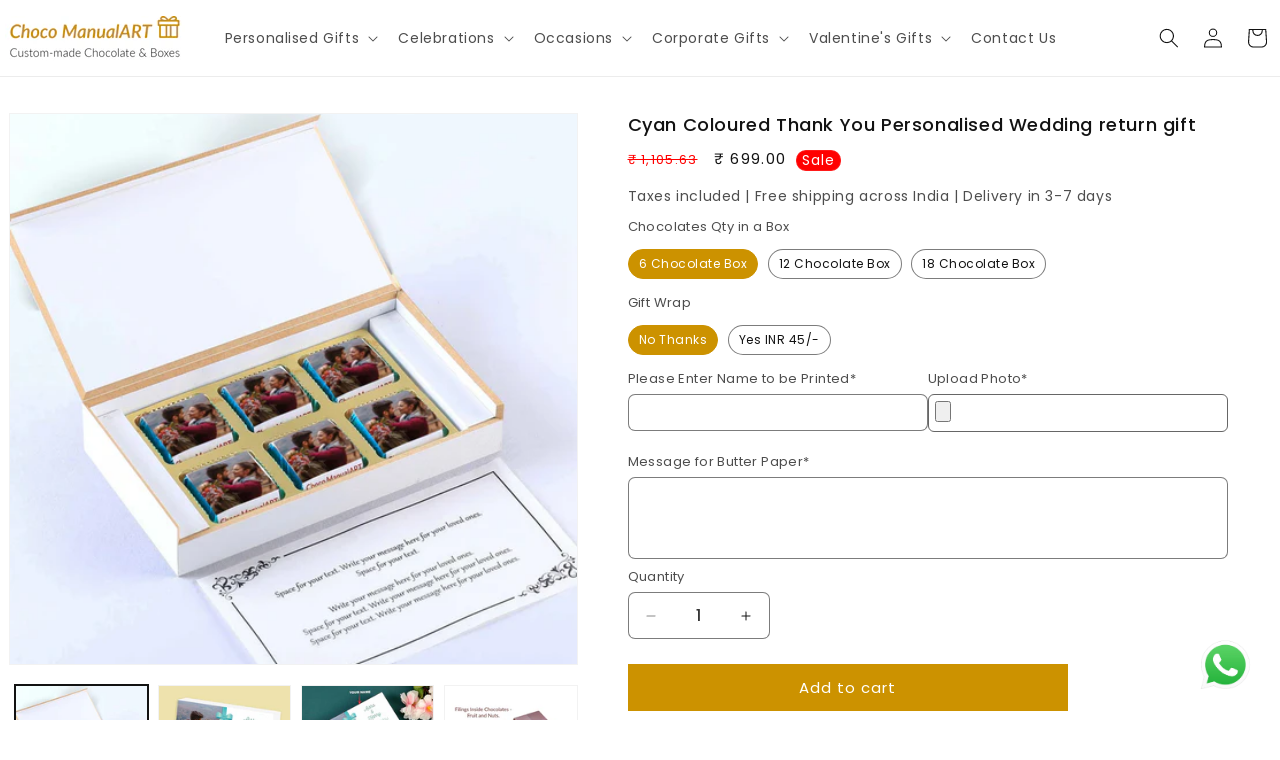

--- FILE ---
content_type: text/html; charset=utf-8
request_url: https://www.chocomanualart.com/products/cyan-coloured-thank-you-personalised-wedding-return-gift
body_size: 42362
content:
<!doctype html>
<html class="js" lang="en">
  <head>


    <meta charset="utf-8">
    <meta http-equiv="X-UA-Compatible" content="IE=edge">
    <meta name="viewport" content="width=device-width,initial-scale=1">
    <meta name="theme-color" content="">
    <link rel="canonical" href="https://www.chocomanualart.com/products/cyan-coloured-thank-you-personalised-wedding-return-gift"><link rel="icon" type="image/png" href="//www.chocomanualart.com/cdn/shop/files/WhatsApp_Image_2025-02-04_at_13.01.39_7891485b-removebg-preview.png?crop=center&height=32&v=1738655416&width=32"><link rel="preconnect" href="https://fonts.shopifycdn.com" crossorigin><title>
      Cyan Coloured Thank You Personalised Wedding return gift
 &ndash; Choco ManualART</title>

    <!-- Google Tag Manager 
<script>(function(w,d,s,l,i){w[l]=w[l]||[];w[l].push({'gtm.start':
new Date().getTime(),event:'gtm.js'});var f=d.getElementsByTagName(s)[0],
j=d.createElement(s),dl=l!='dataLayer'?'&l='+l:'';j.async=true;j.src=
'https://www.googletagmanager.com/gtm.js?id='+i+dl;f.parentNode.insertBefore(j,f);
})(window,document,'script','dataLayer','GTM-P9N483QR');</script>
 End Google Tag Manager -->


    
      <meta name="description" content="Are you looking for wedding return gift items for your wedding? Well, we can suggest beautiful cyan colored &quot;Thank You&quot; printed personalised wrapped chocolates wedding return gifts. The best thing about this is, it&#39;s just one click away. Buy it online for hassle-free delivery at your doorstep.">
    

    

<meta property="og:site_name" content="Choco ManualART">
<meta property="og:url" content="https://www.chocomanualart.com/products/cyan-coloured-thank-you-personalised-wedding-return-gift">
<meta property="og:title" content="Cyan Coloured Thank You Personalised Wedding return gift">
<meta property="og:type" content="product">
<meta property="og:description" content="Are you looking for wedding return gift items for your wedding? Well, we can suggest beautiful cyan colored &quot;Thank You&quot; printed personalised wrapped chocolates wedding return gifts. The best thing about this is, it&#39;s just one click away. Buy it online for hassle-free delivery at your doorstep."><meta property="og:image" content="http://www.chocomanualart.com/cdn/shop/files/Wedding_Return_Gift_06_bfda4d56-d6e7-4796-8bfd-bea2742fec58.jpg?v=1736491671">
  <meta property="og:image:secure_url" content="https://www.chocomanualart.com/cdn/shop/files/Wedding_Return_Gift_06_bfda4d56-d6e7-4796-8bfd-bea2742fec58.jpg?v=1736491671">
  <meta property="og:image:width" content="1500">
  <meta property="og:image:height" content="1500"><meta property="og:price:amount" content="699.00">
  <meta property="og:price:currency" content="INR"><meta name="twitter:site" content="@https://x.com/chocomanualart"><meta name="twitter:card" content="summary_large_image">
<meta name="twitter:title" content="Cyan Coloured Thank You Personalised Wedding return gift">
<meta name="twitter:description" content="Are you looking for wedding return gift items for your wedding? Well, we can suggest beautiful cyan colored &quot;Thank You&quot; printed personalised wrapped chocolates wedding return gifts. The best thing about this is, it&#39;s just one click away. Buy it online for hassle-free delivery at your doorstep.">


    <script src="//www.chocomanualart.com/cdn/shop/t/42/assets/constants.js?v=132983761750457495441745231757" defer="defer"></script>
    <script src="//www.chocomanualart.com/cdn/shop/t/42/assets/pubsub.js?v=25310214064522200911745231757" defer="defer"></script>
    <script src="//www.chocomanualart.com/cdn/shop/t/42/assets/global.js?v=184345515105158409801745231757" defer="defer"></script>
    <script src="//www.chocomanualart.com/cdn/shop/t/42/assets/details-disclosure.js?v=13653116266235556501745231757" defer="defer"></script>
    <script src="//www.chocomanualart.com/cdn/shop/t/42/assets/details-modal.js?v=25581673532751508451745231757" defer="defer"></script>
    <script src="//www.chocomanualart.com/cdn/shop/t/42/assets/search-form.js?v=133129549252120666541745231757" defer="defer"></script><script>window.performance && window.performance.mark && window.performance.mark('shopify.content_for_header.start');</script><meta name="google-site-verification" content="AfFxVChp3KiGwsXO_ZJSR0x7MRXH8uWR0nmMjrYh7Y0">
<meta name="google-site-verification" content="eq_m05Gk4F9usTiA5kstjhGvpDa4W5Wmwkbzhbp8inc">
<meta id="shopify-digital-wallet" name="shopify-digital-wallet" content="/18544033892/digital_wallets/dialog">
<link rel="alternate" type="application/json+oembed" href="https://www.chocomanualart.com/products/cyan-coloured-thank-you-personalised-wedding-return-gift.oembed">
<script async="async" src="/checkouts/internal/preloads.js?locale=en-IN"></script>
<script id="shopify-features" type="application/json">{"accessToken":"8ab281c3f9f3925d2d9c914a8e62e781","betas":["rich-media-storefront-analytics"],"domain":"www.chocomanualart.com","predictiveSearch":true,"shopId":18544033892,"locale":"en"}</script>
<script>var Shopify = Shopify || {};
Shopify.shop = "choco-manualart.myshopify.com";
Shopify.locale = "en";
Shopify.currency = {"active":"INR","rate":"1.0"};
Shopify.country = "IN";
Shopify.theme = {"name":"Dawn theme","id":144238968932,"schema_name":"Dawn","schema_version":"15.3.0","theme_store_id":887,"role":"main"};
Shopify.theme.handle = "null";
Shopify.theme.style = {"id":null,"handle":null};
Shopify.cdnHost = "www.chocomanualart.com/cdn";
Shopify.routes = Shopify.routes || {};
Shopify.routes.root = "/";</script>
<script type="module">!function(o){(o.Shopify=o.Shopify||{}).modules=!0}(window);</script>
<script>!function(o){function n(){var o=[];function n(){o.push(Array.prototype.slice.apply(arguments))}return n.q=o,n}var t=o.Shopify=o.Shopify||{};t.loadFeatures=n(),t.autoloadFeatures=n()}(window);</script>
<script id="shop-js-analytics" type="application/json">{"pageType":"product"}</script>
<script defer="defer" async type="module" src="//www.chocomanualart.com/cdn/shopifycloud/shop-js/modules/v2/client.init-shop-cart-sync_BdyHc3Nr.en.esm.js"></script>
<script defer="defer" async type="module" src="//www.chocomanualart.com/cdn/shopifycloud/shop-js/modules/v2/chunk.common_Daul8nwZ.esm.js"></script>
<script type="module">
  await import("//www.chocomanualart.com/cdn/shopifycloud/shop-js/modules/v2/client.init-shop-cart-sync_BdyHc3Nr.en.esm.js");
await import("//www.chocomanualart.com/cdn/shopifycloud/shop-js/modules/v2/chunk.common_Daul8nwZ.esm.js");

  window.Shopify.SignInWithShop?.initShopCartSync?.({"fedCMEnabled":true,"windoidEnabled":true});

</script>
<script>(function() {
  var isLoaded = false;
  function asyncLoad() {
    if (isLoaded) return;
    isLoaded = true;
    var urls = ["https:\/\/cdn.shopify.com\/s\/files\/1\/0597\/3783\/3627\/files\/tptinstall.min.js?v=1718591634\u0026t=tapita-seo-script-tags\u0026shop=choco-manualart.myshopify.com"];
    for (var i = 0; i < urls.length; i++) {
      var s = document.createElement('script');
      s.type = 'text/javascript';
      s.async = true;
      s.src = urls[i];
      var x = document.getElementsByTagName('script')[0];
      x.parentNode.insertBefore(s, x);
    }
  };
  if(window.attachEvent) {
    window.attachEvent('onload', asyncLoad);
  } else {
    window.addEventListener('load', asyncLoad, false);
  }
})();</script>
<script id="__st">var __st={"a":18544033892,"offset":19800,"reqid":"e50a6b7f-179b-466a-90e3-fa7dfba619aa-1769030589","pageurl":"www.chocomanualart.com\/products\/cyan-coloured-thank-you-personalised-wedding-return-gift","u":"af75f6d69360","p":"product","rtyp":"product","rid":6555906605156};</script>
<script>window.ShopifyPaypalV4VisibilityTracking = true;</script>
<script id="form-persister">!function(){'use strict';const t='contact',e='new_comment',n=[[t,t],['blogs',e],['comments',e],[t,'customer']],o='password',r='form_key',c=['recaptcha-v3-token','g-recaptcha-response','h-captcha-response',o],s=()=>{try{return window.sessionStorage}catch{return}},i='__shopify_v',u=t=>t.elements[r],a=function(){const t=[...n].map((([t,e])=>`form[action*='/${t}']:not([data-nocaptcha='true']) input[name='form_type'][value='${e}']`)).join(',');var e;return e=t,()=>e?[...document.querySelectorAll(e)].map((t=>t.form)):[]}();function m(t){const e=u(t);a().includes(t)&&(!e||!e.value)&&function(t){try{if(!s())return;!function(t){const e=s();if(!e)return;const n=u(t);if(!n)return;const o=n.value;o&&e.removeItem(o)}(t);const e=Array.from(Array(32),(()=>Math.random().toString(36)[2])).join('');!function(t,e){u(t)||t.append(Object.assign(document.createElement('input'),{type:'hidden',name:r})),t.elements[r].value=e}(t,e),function(t,e){const n=s();if(!n)return;const r=[...t.querySelectorAll(`input[type='${o}']`)].map((({name:t})=>t)),u=[...c,...r],a={};for(const[o,c]of new FormData(t).entries())u.includes(o)||(a[o]=c);n.setItem(e,JSON.stringify({[i]:1,action:t.action,data:a}))}(t,e)}catch(e){console.error('failed to persist form',e)}}(t)}const f=t=>{if('true'===t.dataset.persistBound)return;const e=function(t,e){const n=function(t){return'function'==typeof t.submit?t.submit:HTMLFormElement.prototype.submit}(t).bind(t);return function(){let t;return()=>{t||(t=!0,(()=>{try{e(),n()}catch(t){(t=>{console.error('form submit failed',t)})(t)}})(),setTimeout((()=>t=!1),250))}}()}(t,(()=>{m(t)}));!function(t,e){if('function'==typeof t.submit&&'function'==typeof e)try{t.submit=e}catch{}}(t,e),t.addEventListener('submit',(t=>{t.preventDefault(),e()})),t.dataset.persistBound='true'};!function(){function t(t){const e=(t=>{const e=t.target;return e instanceof HTMLFormElement?e:e&&e.form})(t);e&&m(e)}document.addEventListener('submit',t),document.addEventListener('DOMContentLoaded',(()=>{const e=a();for(const t of e)f(t);var n;n=document.body,new window.MutationObserver((t=>{for(const e of t)if('childList'===e.type&&e.addedNodes.length)for(const t of e.addedNodes)1===t.nodeType&&'FORM'===t.tagName&&a().includes(t)&&f(t)})).observe(n,{childList:!0,subtree:!0,attributes:!1}),document.removeEventListener('submit',t)}))}()}();</script>
<script integrity="sha256-4kQ18oKyAcykRKYeNunJcIwy7WH5gtpwJnB7kiuLZ1E=" data-source-attribution="shopify.loadfeatures" defer="defer" src="//www.chocomanualart.com/cdn/shopifycloud/storefront/assets/storefront/load_feature-a0a9edcb.js" crossorigin="anonymous"></script>
<script data-source-attribution="shopify.dynamic_checkout.dynamic.init">var Shopify=Shopify||{};Shopify.PaymentButton=Shopify.PaymentButton||{isStorefrontPortableWallets:!0,init:function(){window.Shopify.PaymentButton.init=function(){};var t=document.createElement("script");t.src="https://www.chocomanualart.com/cdn/shopifycloud/portable-wallets/latest/portable-wallets.en.js",t.type="module",document.head.appendChild(t)}};
</script>
<script data-source-attribution="shopify.dynamic_checkout.buyer_consent">
  function portableWalletsHideBuyerConsent(e){var t=document.getElementById("shopify-buyer-consent"),n=document.getElementById("shopify-subscription-policy-button");t&&n&&(t.classList.add("hidden"),t.setAttribute("aria-hidden","true"),n.removeEventListener("click",e))}function portableWalletsShowBuyerConsent(e){var t=document.getElementById("shopify-buyer-consent"),n=document.getElementById("shopify-subscription-policy-button");t&&n&&(t.classList.remove("hidden"),t.removeAttribute("aria-hidden"),n.addEventListener("click",e))}window.Shopify?.PaymentButton&&(window.Shopify.PaymentButton.hideBuyerConsent=portableWalletsHideBuyerConsent,window.Shopify.PaymentButton.showBuyerConsent=portableWalletsShowBuyerConsent);
</script>
<script data-source-attribution="shopify.dynamic_checkout.cart.bootstrap">document.addEventListener("DOMContentLoaded",(function(){function t(){return document.querySelector("shopify-accelerated-checkout-cart, shopify-accelerated-checkout")}if(t())Shopify.PaymentButton.init();else{new MutationObserver((function(e,n){t()&&(Shopify.PaymentButton.init(),n.disconnect())})).observe(document.body,{childList:!0,subtree:!0})}}));
</script>
<script id="sections-script" data-sections="header" defer="defer" src="//www.chocomanualart.com/cdn/shop/t/42/compiled_assets/scripts.js?v=24144"></script>
<script>window.performance && window.performance.mark && window.performance.mark('shopify.content_for_header.end');</script>


    <style data-shopify>
      @font-face {
  font-family: Poppins;
  font-weight: 400;
  font-style: normal;
  font-display: swap;
  src: url("//www.chocomanualart.com/cdn/fonts/poppins/poppins_n4.0ba78fa5af9b0e1a374041b3ceaadf0a43b41362.woff2") format("woff2"),
       url("//www.chocomanualart.com/cdn/fonts/poppins/poppins_n4.214741a72ff2596839fc9760ee7a770386cf16ca.woff") format("woff");
}

      @font-face {
  font-family: Poppins;
  font-weight: 700;
  font-style: normal;
  font-display: swap;
  src: url("//www.chocomanualart.com/cdn/fonts/poppins/poppins_n7.56758dcf284489feb014a026f3727f2f20a54626.woff2") format("woff2"),
       url("//www.chocomanualart.com/cdn/fonts/poppins/poppins_n7.f34f55d9b3d3205d2cd6f64955ff4b36f0cfd8da.woff") format("woff");
}

      @font-face {
  font-family: Poppins;
  font-weight: 400;
  font-style: italic;
  font-display: swap;
  src: url("//www.chocomanualart.com/cdn/fonts/poppins/poppins_i4.846ad1e22474f856bd6b81ba4585a60799a9f5d2.woff2") format("woff2"),
       url("//www.chocomanualart.com/cdn/fonts/poppins/poppins_i4.56b43284e8b52fc64c1fd271f289a39e8477e9ec.woff") format("woff");
}

      @font-face {
  font-family: Poppins;
  font-weight: 700;
  font-style: italic;
  font-display: swap;
  src: url("//www.chocomanualart.com/cdn/fonts/poppins/poppins_i7.42fd71da11e9d101e1e6c7932199f925f9eea42d.woff2") format("woff2"),
       url("//www.chocomanualart.com/cdn/fonts/poppins/poppins_i7.ec8499dbd7616004e21155106d13837fff4cf556.woff") format("woff");
}

      @font-face {
  font-family: Poppins;
  font-weight: 500;
  font-style: normal;
  font-display: swap;
  src: url("//www.chocomanualart.com/cdn/fonts/poppins/poppins_n5.ad5b4b72b59a00358afc706450c864c3c8323842.woff2") format("woff2"),
       url("//www.chocomanualart.com/cdn/fonts/poppins/poppins_n5.33757fdf985af2d24b32fcd84c9a09224d4b2c39.woff") format("woff");
}


      
        :root,
        .color-scheme-1 {
          --color-background: 255,255,255;
        
          --gradient-background: #ffffff;
        

        

        --color-foreground: 18,18,18;
        --color-background-contrast: 191,191,191;
        --color-shadow: 204,146,0;
        --color-button: 204,146,0;
        --color-button-text: 255,255,255;
        --color-secondary-button: 255,255,255;
        --color-secondary-button-text: 204,146,0;
        --color-link: 204,146,0;
        --color-badge-foreground: 18,18,18;
        --color-badge-background: 255,255,255;
        --color-badge-border: 18,18,18;
        --payment-terms-background-color: rgb(255 255 255);
      }
      
        
        .color-scheme-2 {
          --color-background: 243,243,243;
        
          --gradient-background: #f3f3f3;
        

        

        --color-foreground: 18,18,18;
        --color-background-contrast: 179,179,179;
        --color-shadow: 18,18,18;
        --color-button: 18,18,18;
        --color-button-text: 243,243,243;
        --color-secondary-button: 243,243,243;
        --color-secondary-button-text: 18,18,18;
        --color-link: 18,18,18;
        --color-badge-foreground: 18,18,18;
        --color-badge-background: 243,243,243;
        --color-badge-border: 18,18,18;
        --payment-terms-background-color: rgb(243 243 243);
      }
      
        
        .color-scheme-3 {
          --color-background: 204,146,0;
        
          --gradient-background: #cc9200;
        

        

        --color-foreground: 255,255,255;
        --color-background-contrast: 77,55,0;
        --color-shadow: 18,18,18;
        --color-button: 255,255,255;
        --color-button-text: 0,0,0;
        --color-secondary-button: 204,146,0;
        --color-secondary-button-text: 255,255,255;
        --color-link: 255,255,255;
        --color-badge-foreground: 255,255,255;
        --color-badge-background: 204,146,0;
        --color-badge-border: 255,255,255;
        --payment-terms-background-color: rgb(204 146 0);
      }
      
        
        .color-scheme-4 {
          --color-background: 246,246,248;
        
          --gradient-background: #f6f6f8;
        

        

        --color-foreground: 6,5,0;
        --color-background-contrast: 174,174,192;
        --color-shadow: 18,18,18;
        --color-button: 6,5,0;
        --color-button-text: 18,18,18;
        --color-secondary-button: 246,246,248;
        --color-secondary-button-text: 204,146,0;
        --color-link: 204,146,0;
        --color-badge-foreground: 6,5,0;
        --color-badge-background: 246,246,248;
        --color-badge-border: 6,5,0;
        --payment-terms-background-color: rgb(246 246 248);
      }
      
        
        .color-scheme-5 {
          --color-background: 18,18,18;
        
          --gradient-background: #121212;
        

        

        --color-foreground: 255,255,255;
        --color-background-contrast: 146,146,146;
        --color-shadow: 18,18,18;
        --color-button: 255,255,255;
        --color-button-text: 0,0,0;
        --color-secondary-button: 18,18,18;
        --color-secondary-button-text: 0,0,0;
        --color-link: 0,0,0;
        --color-badge-foreground: 255,255,255;
        --color-badge-background: 18,18,18;
        --color-badge-border: 255,255,255;
        --payment-terms-background-color: rgb(18 18 18);
      }
      

      body, .color-scheme-1, .color-scheme-2, .color-scheme-3, .color-scheme-4, .color-scheme-5 {
        color: rgba(var(--color-foreground), 0.75);
        background-color: rgb(var(--color-background));
      }

      :root {
        --font-body-family: Poppins, sans-serif;
        --font-body-style: normal;
        --font-body-weight: 400;
        --font-body-weight-bold: 700;

        --font-heading-family: Poppins, sans-serif;
        --font-heading-style: normal;
        --font-heading-weight: 500;

        --font-body-scale: 1.0;
        --font-heading-scale: 1.0;

        --media-padding: px;
        --media-border-opacity: 0.05;
        --media-border-width: 1px;
        --media-radius: 0px;
        --media-shadow-opacity: 0.0;
        --media-shadow-horizontal-offset: 0px;
        --media-shadow-vertical-offset: 40px;
        --media-shadow-blur-radius: 5px;
        --media-shadow-visible: 0;

        --page-width: 130rem;
        --page-width-margin: 0rem;

        --product-card-image-padding: 0.0rem;
        --product-card-corner-radius: 0.0rem;
        --product-card-text-alignment: left;
        --product-card-border-width: 0.0rem;
        --product-card-border-opacity: 0.1;
        --product-card-shadow-opacity: 0.0;
        --product-card-shadow-visible: 0;
        --product-card-shadow-horizontal-offset: 0.0rem;
        --product-card-shadow-vertical-offset: 0.4rem;
        --product-card-shadow-blur-radius: 0.5rem;

        --collection-card-image-padding: 0.0rem;
        --collection-card-corner-radius: 0.0rem;
        --collection-card-text-alignment: left;
        --collection-card-border-width: 0.0rem;
        --collection-card-border-opacity: 0.1;
        --collection-card-shadow-opacity: 0.0;
        --collection-card-shadow-visible: 0;
        --collection-card-shadow-horizontal-offset: -0.2rem;
        --collection-card-shadow-vertical-offset: -1.2rem;
        --collection-card-shadow-blur-radius: 1.5rem;

        --blog-card-image-padding: 0.0rem;
        --blog-card-corner-radius: 0.0rem;
        --blog-card-text-alignment: left;
        --blog-card-border-width: 0.0rem;
        --blog-card-border-opacity: 0.1;
        --blog-card-shadow-opacity: 0.0;
        --blog-card-shadow-visible: 0;
        --blog-card-shadow-horizontal-offset: 0.0rem;
        --blog-card-shadow-vertical-offset: 0.4rem;
        --blog-card-shadow-blur-radius: 0.5rem;

        --badge-corner-radius: 4.0rem;

        --popup-border-width: 1px;
        --popup-border-opacity: 0.1;
        --popup-corner-radius: 0px;
        --popup-shadow-opacity: 0.05;
        --popup-shadow-horizontal-offset: 0px;
        --popup-shadow-vertical-offset: 4px;
        --popup-shadow-blur-radius: 5px;

        --drawer-border-width: 1px;
        --drawer-border-opacity: 0.1;
        --drawer-shadow-opacity: 0.0;
        --drawer-shadow-horizontal-offset: 0px;
        --drawer-shadow-vertical-offset: 4px;
        --drawer-shadow-blur-radius: 5px;

        --spacing-sections-desktop: 12px;
        --spacing-sections-mobile: 12px;

        --grid-desktop-vertical-spacing: 12px;
        --grid-desktop-horizontal-spacing: 12px;
        --grid-mobile-vertical-spacing: 6px;
        --grid-mobile-horizontal-spacing: 6px;

        --text-boxes-border-opacity: 0.1;
        --text-boxes-border-width: 0px;
        --text-boxes-radius: 0px;
        --text-boxes-shadow-opacity: 0.0;
        --text-boxes-shadow-visible: 0;
        --text-boxes-shadow-horizontal-offset: 0px;
        --text-boxes-shadow-vertical-offset: 4px;
        --text-boxes-shadow-blur-radius: 5px;

        --buttons-radius: 0px;
        --buttons-radius-outset: 0px;
        --buttons-border-width: 1px;
        --buttons-border-opacity: 1.0;
        --buttons-shadow-opacity: 0.0;
        --buttons-shadow-visible: 0;
        --buttons-shadow-horizontal-offset: 0px;
        --buttons-shadow-vertical-offset: 4px;
        --buttons-shadow-blur-radius: 5px;
        --buttons-border-offset: 0px;

        --inputs-radius: 6px;
        --inputs-border-width: 1px;
        --inputs-border-opacity: 0.55;
        --inputs-shadow-opacity: 0.0;
        --inputs-shadow-horizontal-offset: 0px;
        --inputs-margin-offset: 0px;
        --inputs-shadow-vertical-offset: 4px;
        --inputs-shadow-blur-radius: 5px;
        --inputs-radius-outset: 7px;

        --variant-pills-radius: 40px;
        --variant-pills-border-width: 1px;
        --variant-pills-border-opacity: 0.55;
        --variant-pills-shadow-opacity: 0.0;
        --variant-pills-shadow-horizontal-offset: 0px;
        --variant-pills-shadow-vertical-offset: 4px;
        --variant-pills-shadow-blur-radius: 5px;
      }

      *,
      *::before,
      *::after {
        box-sizing: inherit;
      }

      html {
        box-sizing: border-box;
        font-size: calc(var(--font-body-scale) * 62.5%);
        height: 100%;
      }

      body {
        display: grid;
        grid-template-rows: auto auto 1fr auto;
        grid-template-columns: 100%;
        min-height: 100%;
        margin: 0;
        font-size: 1.5rem;
        letter-spacing: 0.06rem;
        line-height: calc(1 + 0.8 / var(--font-body-scale));
        font-family: var(--font-body-family);
        font-style: var(--font-body-style);
        font-weight: var(--font-body-weight);
      }

      @media screen and (min-width: 750px) {
        body {
          font-size: 1.6rem;
        }
      }
    </style>

    <link href="//www.chocomanualart.com/cdn/shop/t/42/assets/base.css?v=82042951871322147131758718993" rel="stylesheet" type="text/css" media="all" />
    <link rel="stylesheet" href="//www.chocomanualart.com/cdn/shop/t/42/assets/component-cart-items.css?v=123238115697927560811745231757" media="print" onload="this.media='all'">
      <link rel="preload" as="font" href="//www.chocomanualart.com/cdn/fonts/poppins/poppins_n4.0ba78fa5af9b0e1a374041b3ceaadf0a43b41362.woff2" type="font/woff2" crossorigin>
      

      <link rel="preload" as="font" href="//www.chocomanualart.com/cdn/fonts/poppins/poppins_n5.ad5b4b72b59a00358afc706450c864c3c8323842.woff2" type="font/woff2" crossorigin>
      
<link
        rel="stylesheet"
        href="//www.chocomanualart.com/cdn/shop/t/42/assets/component-predictive-search.css?v=118923337488134913561745231757"
        media="print"
        onload="this.media='all'"
      ><script>
      if (Shopify.designMode) {
        document.documentElement.classList.add('shopify-design-mode');
      }
    </script>
    
  <script type="application/javascript">
checkoutBuyer = "https://fastrr-boost-ui.pickrr.com/";
</script>
<input type="hidden" value="www.chocomanualart.com" id="sellerDomain"/>
<link rel="stylesheet" href="https://fastrr-boost-ui.pickrr.com/assets/styles/shopify.css">
<script src="https://fastrr-boost-ui.pickrr.com/assets/js/channels/shopify.js" defer></script>
<script src="https://fastrr-boost-ui.pickrr.com/assets/js/channels/shiprocketMarketing.js"></script>
<input type="hidden" value="rz" id="template"/>
<!-- <input type="hidden" value="percent" id="discountType"/>
<input type="hidden" value="5" id="discValue"/> -->
<style>	
  .sr-headless-checkout {
    font-family: inherit;
    font-size: 14px;
    font-weight: 600;
    border-radius: 40px;
    height: 40px;
    letter-spacing: 1px;
    background-color:rgb(204, 146, 0) ;
     }
  .sr-powered-by{
    right:19px!important;
  }
/* .sr-discount-label{
  font-size:0px !important;
}
 .sr-discount-label:before{
    content:"EXTRA 5% OFF on PERFUMES";
    font-size: 9px;
    color: #000;
    text-transform: none;
    top: -8px;
    left: 6px;
    background-color: #53FF73;
    border-radius: 3px;
    padding: 0 10px;
} */
</style>
  <script>

if(!window.jQuery){
	var jqueryScript = document.createElement('script');
	jqueryScript.setAttribute('src','https://ajax.googleapis.com/ajax/libs/jquery/3.6.0/jquery.min.js');
	document.head.appendChild(jqueryScript);
}

_DL_jQueryinterval = setInterval(function(){
	// wait for jQuery to load & run script after jQuery has loaded
	if(window.jQuery){
    	// search parameters
    	getURLParams = function(name, url){
        	if (!url) url = window.location.href;
        	name = name.replace(/[\[\]]/g, "\\$&");
        	var regex = new RegExp("[?&]" + name + "(=([^&#]*)|&|#|$)"),
        	results = regex.exec(url);
        	if (!results) return null;
        	if (!results[2]) return '';
        	return decodeURIComponent(results[2].replace(/\+/g, " "));
    	};
   	 
    	/********
    	* DYNAMIC DEPENDENCIES
    	*********/
   	 
    	_DL_ = {
        	dynamicCart: true,  // if cart is dynamic (meaning no refresh on cart add) set to true
        	debug: false, // if true, console messages will be displayed
        	cart: null,
        	wishlist: null,
        	removeCart: null
    	};
   	 
    	customBindings = {
        	cartTriggers: [],
        	viewCart: [],
        	removeCartTrigger: [],
        	cartVisableSelector: [],
        	promoSubscriptionsSelectors: [],
        	promoSuccess: [],
        	ctaSelectors: [],
        	newsletterSelectors: [],
        	newsletterSuccess: [],
        	searchPage: [],
        	wishlistSelector: [],
        	removeWishlist: [],
        	wishlistPage: [],
        	searchTermQuery: [getURLParams('q')], // replace var with correct query
    	};
   	 
    	/* DO NOT EDIT *
    	defaultBindings = {
        	cartTriggers: ['form[action="/cart/add"] [type="submit"],.add-to-cart,.cart-btn'],
        	viewCart: ['form[action="/cart"],.my-cart,.trigger-cart,#mobileCart'],
        	removeCartTrigger: ['[href*="/cart/change"]'],
        	cartVisableSelector: ['.inlinecart.is-active,.inline-cart.is-active'],
        	promoSubscriptionsSelectors: [],
        	promoSuccess: [],
        	ctaSelectors: [],
        	newsletterSelectors: ['input.contact_email'],
        	newsletterSuccess: ['.success_message'],
        	searchPage: ['search'],
        	wishlistSelector: [],
        	removeWishlist: [],
        	wishlistPage: []
    	};
   	 
    	// stitch bindings
    	objectArray = customBindings;
    	outputObject = _DL_;
   	 
    	applyBindings = function(objectArray, outputObject){
        	for (var x in objectArray) {  
            	var key = x;
            	var objs = objectArray[x];
            	values = [];    
            	if(objs.length > 0){    
                	values.push(objs);
                	if(key in outputObject){         	 
                    	values.push(outputObject[key]);
                    	outputObject[key] = values.join(", ");
                	}else{   	 
                    	outputObject[key] = values.join(", ");
                	}   
            	}  
        	}
    	};
   	 
    	applyBindings(customBindings, _DL_);
    	applyBindings(defaultBindings, _DL_);
   	 
    	/********
    	* PREREQUISITE LIBRARIES
    	*********/
   	 
    	clearInterval(_DL_jQueryinterval);
   	 
    	// jquery-cookies.js
    	if(typeof $.cookie!==undefined){
        	(function(a){if(typeof define==='function'&&define.amd){define(['jquery'],a)}else if(typeof exports==='object'){module.exports=a(require('jquery'))}else{a(jQuery)}}(function($){var g=/\+/g;function encode(s){return h.raw?s:encodeURIComponent(s)}function decode(s){return h.raw?s:decodeURIComponent(s)}function stringifyCookieValue(a){return encode(h.json?JSON.stringify(a):String(a))}function parseCookieValue(s){if(s.indexOf('"')===0){s=s.slice(1,-1).replace(/\\"/g,'"').replace(/\\\\/g,'\\')}try{s=decodeURIComponent(s.replace(g,' '));return h.json?JSON.parse(s):s}catch(e){}}function read(s,a){var b=h.raw?s:parseCookieValue(s);return $.isFunction(a)?a(b):b}var h=$.cookie=function(a,b,c){if(arguments.length>1&&!$.isFunction(b)){c=$.extend({},h.defaults,c);if(typeof c.expires==='number'){var d=c.expires,t=c.expires=new Date();t.setMilliseconds(t.getMilliseconds()+d*864e+5)}return(document.cookie=[encode(a),'=',stringifyCookieValue(b),c.expires?'; expires='+c.expires.toUTCString():'',c.path?'; path='+c.path:'',c.domain?'; domain='+c.domain:'',c.secure?'; secure':''].join(''))}var e=a?undefined:{},cookies=document.cookie?document.cookie.split('; '):[],i=0,l=cookies.length;for(;i<l;i++){var f=cookies[i].split('='),name=decode(f.shift()),cookie=f.join('=');if(a===name){e=read(cookie,b);break}if(!a&&(cookie=read(cookie))!==undefined){e[name]=cookie}}return e};h.defaults={};$.removeCookie=function(a,b){$.cookie(a,'',$.extend({},b,{expires:-1}));return!$.cookie(a)}}))}
   	 
    	/********
    	* Begin dataLayer Build
    	*********/
   	 
    	window.dataLayer = window.dataLayer || [];  // init data layer if doesn't already exist

    	var template = "product.1-product-photo-message-name";
   	 
    	/**
    	* Landing Page Cookie
    	* 1. Detect if user just landed on the site
    	* 2. Only fires if Page Title matches website */
   	 
    	$.cookie.raw = true;
    	if ($.cookie('landingPage') === undefined || $.cookie('landingPage').length === 0) {
        	var landingPage = true;
        	$.cookie('landingPage', unescape);
        	$.removeCookie('landingPage', {path: '/'});
        	$.cookie('landingPage', 'landed', {path: '/'});
    	} else {
        	var landingPage = false;
        	$.cookie('landingPage', unescape);
        	$.removeCookie('landingPage', {path: '/'});
        	$.cookie('landingPage', 'refresh', {path: '/'});
    	}
    	if (_DL_.debug) {
        	console.log('Landing Page: ' + landingPage);
    	}
   	 
    	/**
    	* Log State Cookie */
   	 
    	
    	var isLoggedIn = false;
    	
    	if (!isLoggedIn) {
        	$.cookie('logState', unescape);
        	$.removeCookie('logState', {path: '/'});
        	$.cookie('logState', 'loggedOut', {path: '/'});
    	} else {
        	if ($.cookie('logState') === 'loggedOut' || $.cookie('logState') === undefined) {
            	$.cookie('logState', unescape);
            	$.removeCookie('logState', {path: '/'});
            	$.cookie('logState', 'firstLog', {path: '/'});
        	} else if ($.cookie('logState') === 'firstLog') {
            	$.cookie('logState', unescape);
            	$.removeCookie('logState', {path: '/'});
            	$.cookie('logState', 'refresh', {path: '/'});
        	}
    	}
   	 
    	if ($.cookie('logState') === 'firstLog') {
        	var firstLog = true;
    	} else {
        	var firstLog = false;
    	}
   	 
    	/********
    	* DATALAYER SECTIONS
    	*********/
   	 
    	/**
    	* DATALAYER: Landing Page
    	* Fires any time a user first lands on the site. */
   	 
    	if ($.cookie('landingPage') === 'landed') {
        	dataLayer.push({
            	'pageType': 'Landing',
            	'event': 'first_time_visitor'
        	});
    	}
   	 
    	/**
    	* DATALAYER: Log State
    	* 1. Determine if user is logged in or not.
    	* 2. Return User specific data. */
   	 
    	var logState = {
        	
        	
        	'logState' : "Logged Out",
        	
        	
        	'firstLog'  	: firstLog,
        	'customerEmail' : null,
        	'timestamp' 	: Date().replace(/\(.*?\)/g,''),  
        	
        	'customerType'   	: 'New',
        	'customerTypeNumber' :'1',
        	
        	'shippingInfo' : {
            	'fullName'  : null,
            	'firstName' : null,
            	'lastName'  : null,
            	'address1'  : null,
            	'address2'  : null,
            	'street'	: null,
            	'city'  	: null,
            	'province'  : null,
            	'zip'   	: null,
            	'country'   : null,
            	'phone' 	: null,
        	},
        	'billingInfo' : {
            	'fullName'  : null,
            	'firstName' : null,
            	'lastName'  : null,
            	'address1'  : null,
            	'address2'  : null,
            	'street'	: null,
            	'city'  	: null,
            	'province'  : null,
            	'zip'   	: null,
            	'country'   : null,
            	'phone' 	: null,
        	},
        	'checkoutEmail' : null,
        	'currency'  	: "INR",
        	'pageType'  	: 'Log State',
        	'event'     	: 'logState'
    	}
    	dataLayer.push(logState);
    	/**
    	* DATALAYER: Homepage */
   	 
    	if(document.location.pathname == "/"){
        	dataLayer.push({
            	'pageType' : 'Homepage',
            	'event'	: 'homepage',
            	logState
        	});
    	}
 	 
    	/**
    	* DATALAYER: 404 Pages
    	* Fire on 404 Pages */
 		 
    	/**
    	* DATALAYER: Blog Articles
    	* Fire on Blog Article Pages */
    	
   	 
    	/** DATALAYER: Product List Page (Collections, Category)
    	* Fire on all product listing pages. */
    	
       	 
    	/** DATALAYER: Product Page
    	* Fire on all Product View pages. */
    	  
        	var ecommerce = {
            	'items': [{
                	'item_id'    	: 6555906605156,  
                	'item_variant'	: 41609426370660,        	 
                	'item_name'  	: "Cyan Coloured Thank You Personalised Wedding return gift",
                	'price'       	: "699.00",
                	'item_brand'  	: "Choco ManualART",
                	'item_category'   : "Wrapper",
                	'item_list_name'  : null,
                	'description' 	: "The Choco ManualArtThe Choco Manualart has long been a beloved treat for people all over the India, and our rich, smooth, and creamy chocolates taste can definitely be a cause for celebration.Whether you're trying to mark the special occasion or enjoying the chocolate as treat, The Choco Manualart, More than just a Gift have rich experience of giving best experience to our customers.Customization Details  \u0026gt;  Please share the name and image that should be printed on the box and or chocolates. This refer to details to whom you are gifting the gift.Please share the message to be printed and this would be added with the gift boxButter paper message - Printed only in black and white color on butter paper. No emojis or language other then Hindi\/English will be printed. The Choco Manualart accepts no responsibility if other language text is shared and an error occurs.User are required to share the details based on theme, If theme does not have photo print option, users may not get the option to add image.Box Details  \u0026gt;  Chocolate Box : We are using premium quality wooden box, dimesions are as per below.Box Size(No of chocolates)Box DimensionsTotal Weight(Box + Chocolate)6 Chocolate Box180 x 100 x 32 mm230 grams12 Chocolate Box230 x 150 x 32 mm420 grams18 Chocolate Box320 x 150 x 32 mm650 gramsAbout Chocolates  \u0026gt;  We use an incredible blend of milk and dark chocolates. The subsequent chocolate has a rich surface and fully delectable in taste without being excessively sweet. On the off chance that you like, we can make chocolates utilizing just dark chocolate or only milk chocolate.The Chocolates are pure vegetarianOur product are made with utmost care and delicacy with keeping high standard of maintaing the hygiene.Each chocolates weigh about 10-15gmsFor assorted chocolates Box (Non Printed):There will be Fruit \u0026amp; Nuts filling only and no customisation will be done on it.For Wrapper Chocolates:There will be Fruit \u0026amp; Nuts as filling along with customisation on chocolate wrapper.For printed\/photo chocolate:The Printing will be done on the chocolate with edible ink which is safe for consumption.No fillings will be there on printed chocolates.Ingredients that are used for printing on chocolates are used of best in industry and are imported which have global standardization.Printing might be affected in some area in rare scenarios, the product is still good to go for consumptions. Shelf-life and Storage  \u0026gt;  Shelf Life: 3 Months.Keep it in a cool dry and hygienic place.The temperature required Up-to 25 degrees.Refrigeration not necessarily required if temperature is maintained. ",
                	'imageURL'    	: 'https://www.chocomanualart.com/cdn/shop/files/Wedding_Return_Gift_06_bfda4d56-d6e7-4796-8bfd-bea2742fec58_grande.jpg?v=1736491671',
                	'productURL'  	: '/products/cyan-coloured-thank-you-personalised-wedding-return-gift'
            	}]
        	};          	 
        	dataLayer.push({
            	'pageType' : 'Product',
            	'event'	: 'view_item',
       		  ecommerce
       		 });
        	$(_DL_.cartTriggers).click(function(){
   			 dataLayer.push({               	 
                	'event'	: 'add_to_cart',
                	ecommerce
          		 });             	 
        	});         	 
     	 
 	 
    	/** DATALAYER: Cart View
    	* Fire anytime a user views their cart (non-dynamic) */          	 
    	
           	 
    	/* DATALAYER: Checkout on Shopify Plus */
    	if(Shopify.Checkout){
        	var ecommerce = {
            	'transaction_id': 'null',
            	'affiliation': "Choco ManualART",
            	'value': "",
            	'tax': "",
            	'shipping': "",
            	'subtotal': "",
            	'currency': null,
            	
            	'email': null,
            	'items':[],
            	};
        	if(Shopify.Checkout.step){
            	if(Shopify.Checkout.step.length > 0){
                	if (Shopify.Checkout.step === 'contact_information'){
                    	dataLayer.push({
                        	'event'	:'begin_checkout',
                        	'pageType' :'Customer Information',
                        	'step': 1,
                   		 ecommerce
                    	});
                	}else if (Shopify.Checkout.step === 'shipping_method'){
                    	dataLayer.push({
                        	'event'	:'add_shipping_info',
                        	'pageType' :'Shipping Information',
                        	ecommerce
                    	});
                	}else if( Shopify.Checkout.step === "payment_method" ){
                    	dataLayer.push({
                        	'event'	:'add_payment_info',
                        	'pageType' :'Add Payment Info',
                   		 ecommerce
                    	});
                	}
            	}
                       	 
            	/** DATALAYER: Transaction */
            	if(Shopify.Checkout.page == "thank_you"){
                	dataLayer.push({
                	'pageType' :'Transaction',
                	'event'	:'purchase',
                	ecommerce
                	});
            	}          	 
        	}
    	}
         	 
    	/* DOM Ready */    
    	$(document).ready(function() {
        	/** DATALAYER: Search Results */
        	var searchPage = new RegExp(_DL_.searchPage, "g");
        	if(document.location.pathname.match(searchPage)){
            	var ecommerce = {
                	items :[],
            	};
            	dataLayer.push({
                	'pageType'   : "Search",
                	'search_term' : _DL_.searchTermQuery,                                  	 
                	'event'  	: "search",
                	'item_list_name'  : null,
                	ecommerce
            	});    
        	}
       	 
        	/* DATALAYER: Remove From Cart */
        	

        	/* Google Tag Manager */
        	(function(w,d,s,l,i){w[l]=w[l]||[];w[l].push({'gtm.start':
        	new Date().getTime(),event:'gtm.js'});var f=d.getElementsByTagName(s)[0],
        	j=d.createElement(s),dl=l!='dataLayer'?'&l='+l:'';j.async=true;j.src=
        	'https://www.googletagmanager.com/gtm.js?id='+i+dl;f.parentNode.insertBefore(j,f);
        	})(window,document,'script','dataLayer','GTM-P9N483QR');

    	}); // document ready
	}
}, 500);
 
</script>

    
  <!-- BEGIN app block: shopify://apps/tapita-seo-speed/blocks/app-embed/cd37ca7a-40ad-4fdc-afd3-768701482209 -->



<script class="tpt-seo-schema">
    var tapitaSeoVer = 1177;
    var tptAddedSchemas = [];
</script>






    <!-- BEGIN app snippet: product-schema -->

  <!-- END app snippet -->



  




<!-- BEGIN app snippet: alter-schemas -->




<script>
    (function disableSchemasByType(schemaTypesToDisable = []) {
        if (!schemaTypesToDisable.length) return;
        const DEBUG = window.location.href?.includes("debug");
        const log = (...a) => DEBUG && console.log(...a);
        const removeAttrsDeep = (root, attrs) => {
            root.querySelectorAll("*").forEach((el) =>
                attrs.forEach((a) => el.removeAttribute(a))
            );
        };
        const extractTypesFromJsonLD = (json) => {
            const types = new Set();
            const walk = (v) => {
                if (!v) return;
                if (Array.isArray(v)) return v.forEach(walk);
                if (typeof v === "object") {
                    if (v["@type"]) {
                        (Array.isArray(v["@type"])
                            ? v["@type"]
                            : [v["@type"]]
                        ).forEach((t) => types.add(t));
                    }
                    if (v["@graph"]) walk(v["@graph"]);
                }
            };
            walk(json);
            return types;
        };
        const matchesSchemaType = (value) =>
            value && schemaTypesToDisable.some((t) => value.includes(t));
        const handleJsonLD = (container = document) => {
            container
                .querySelectorAll(
                    'script[type="application/ld+json"]:not([author="tpt"])'
                )
                .forEach((script) => {
                    try {
                        const json = JSON.parse(script.textContent);
                        const types = extractTypesFromJsonLD(json);
                        if (
                            [...types].some((t) => schemaTypesToDisable.includes(t))
                        ) {
                            script.type = "application/ldjson-disabled";
                            log("Disabled JSON-LD:", script);
                        }
                    } catch {}
                });
        };
        const handleMicrodata = (container = document) => {
            container
                .querySelectorAll(
                    schemaTypesToDisable
                        .map((t) => `[itemtype*="schema.org/${t}"]`)
                        .join(",")
                )
                .forEach((el) => {
                    el.removeAttribute("itemscope");
                    el.removeAttribute("itemtype");
                    el.removeAttribute("itemprop");
                    removeAttrsDeep(el, ["itemprop"]);
                });
        };
        const handleRDFa = (container = document) => {
            container
                .querySelectorAll(
                    schemaTypesToDisable
                        .map(
                            (t) =>
                                `[typeof*="${t}"],[vocab*="schema.org"][typeof*="${t}"]`
                        )
                        .join(",")
                )
                .forEach((el) => {
                    el.removeAttribute("vocab");
                    el.removeAttribute("typeof");
                    el.removeAttribute("property");
                    removeAttrsDeep(el, ["property"]);
                });
        };
        const processSchemas = (container) => {
            handleJsonLD(container);
            handleMicrodata(container);
            handleRDFa(container);
        };
        processSchemas();
        const observer = new MutationObserver((mutations) => {
            mutations.forEach((m) => {
                m.addedNodes.forEach((n) => {
                    if (n.nodeType !== 1) return;

                    if (
                        n.tagName === "SCRIPT" &&
                        n.type === "application/ld+json" &&
                        n.getAttribute("author") !== "tpt"
                    ) {
                        handleJsonLD(n.parentElement);
                        return;
                    }

                    const itemType = n.getAttribute?.("itemtype");
                    const typeOf = n.getAttribute?.("typeof");

                    if (matchesSchemaType(itemType) || matchesSchemaType(typeOf)) {
                        handleMicrodata(n.parentElement);
                        handleRDFa(n.parentElement);
                    } else {
                        processSchemas(n);
                    }
                });

                if (m.type === "attributes") {
                    const t = m.target;

                    if (
                        t.tagName === "SCRIPT" &&
                        t.type === "application/ld+json" &&
                        t.getAttribute("author") !== "tpt"
                    ) {
                        handleJsonLD(t.parentElement);
                    }

                    if (
                        m.attributeName === "itemtype" &&
                        matchesSchemaType(t.getAttribute("itemtype"))
                    ) {
                        handleMicrodata(t.parentElement);
                    }

                    if (
                        m.attributeName === "typeof" &&
                        matchesSchemaType(t.getAttribute("typeof"))
                    ) {
                        handleRDFa(t.parentElement);
                    }
                }
            });
        });

        observer.observe(document.body || document.documentElement, {
            childList: true,
            subtree: true,
            attributes: true,
            attributeFilter: ["itemtype", "typeof", "type"],
        });

        log("Schema disabler initialized with types:", schemaTypesToDisable);
    })(window.tptAddedSchemas);
</script><!-- END app snippet -->


<script class="tpt-seo-schema">
    var instantPageUrl = "https://cdn.shopify.com/extensions/019bbbb9-e942-7603-927f-93a888f220ea/tapita-seo-schema-175/assets/instantpage.js";
    var tptMetaDataConfigUrl = 'https://cdn.shopify.com/s/files/1/0185/4403/3892/t/42/assets/tapita-meta-data.json?v=1753274553';
    // ADD META TITLE / DESCRIPTION WHEN tptMetaDataConfigUrl valid
    const createMetaTag = (descriptionValue) => {
        const metaTag = document.createElement('meta');
        metaTag.setAttribute('name', 'description');
        metaTag.setAttribute('content', descriptionValue);
        const headTag = document.querySelector('head');
        headTag.appendChild(metaTag);
    }
    const replaceMetaTagContent = (titleValue, descriptionValue, needReplaceVar) => {
        const disableReplacingTitle = !!window._tpt_no_replacing_plain_title
        const disableReplacingDescription = !!window._tpt_no_replacing_plain_desc
        const config = { attributes: true, childList: true, subtree: true};
        const header = document.getElementsByTagName('head')[0];
        let i = 0;
        const callback = (mutationList, observer) => {
            i++;
            const title = document.getElementsByTagName('title')[0];
            const ogTitle = document.querySelector('meta[property="og:title"]');
            const twitterTitle = document.querySelector('meta[name="twitter:title"]');
            const newTitle = needReplaceVar ? replaceVar(titleValue) : titleValue;
            const newDescription = needReplaceVar ? replaceVar(descriptionValue) : descriptionValue;
            if(titleValue && document && document.title != newTitle && !disableReplacingTitle){
                document.title = newTitle;
            }
            if(ogTitle && (ogTitle?.content != newTitle)){
                ogTitle?.setAttribute('content', newTitle);
            }
            if(twitterTitle && (twitterTitle?.content != newTitle)){
                twitterTitle?.setAttribute('content', newTitle);
            }
            const metaDescriptionTagList = document.querySelectorAll('meta[name="description"]');
            const ogDescriptionTagList = document.querySelector('meta[property="og:description"]');
            const twitterDescriptionTagList = document.querySelector('meta[name="twitter:description"]');
            try {
                if(ogDescriptionTagList && newDescription && (ogDescriptionTagList?.content != newDescription)) {
                    ogDescriptionTagList?.setAttribute('content', newDescription);
                }
                if(twitterDescriptionTagList && newDescription && (twitterDescriptionTagList?.content != newDescription)){
                    twitterDescriptionTagList?.setAttribute('content', newDescription);
                }
            } catch (err) {

            }
            if (descriptionValue) {
                if(metaDescriptionTagList?.length == 0){
                    try {
                    createMetaTag(newDescription);
                    } catch (err) {
                    //
                    }
                }
                metaDescriptionTagList?.forEach(metaDescriptionTag=>{
                    if(metaDescriptionTag.content != newDescription && !disableReplacingDescription){
                    metaDescriptionTag.content = newDescription;
                    }
                })
            }
            if(observer && i > 1000){
                observer.disconnect();
            }
        };
        callback();
        setTimeout(callback, 100);
        const observer = new MutationObserver(callback);
        if(observer){
            observer.observe(header, config);
        }
    }
    if (tptMetaDataConfigUrl) {
        fetch(tptMetaDataConfigUrl)
        .then(response => response.json())
        .then((data) => {
            if(!data) return;
            const instantPage = data?.instantPage || false;
            const excludedPaths = [
                '/cart',
                '/checkout',
                '/account',
                '/search',
                'logout',
                'login',
                'customer'
            ];
            if (!window.FPConfig || !window.FPConfig.ignoreKeywords || !Array.isArray(window.FPConfig.ignoreKeywords)) {
                window.FPConfig = { ignoreKeywords : excludedPaths };
            } else {
                window.FPConfig.ignoreKeywords = window.FPConfig.ignoreKeywords.concat(excludedPaths);
            }
            var toEnableInstantPageByPath = true;
            if (window.location.pathname && window.location.pathname.includes) {
                excludedPaths.forEach(excludedPath => {
                    if (window.location.pathname.includes(excludedPath)) {
                        toEnableInstantPageByPath = false;
                    }
                });
            }
            const spcBar = document ? document.getElementById('shopify-pc__banner') : null;
            if (spcBar)
                toEnableInstantPageByPath = false;
            if (window.document &&
                window.document.location &&
                window.document.location.pathname &&
                window.document.location.pathname.includes) {
                excludedPaths.forEach(excludedPath => {
                    if (window.document.location.pathname.includes(excludedPath)) {
                        toEnableInstantPageByPath = false;
                    }
                });
            }
            if(instantPage && toEnableInstantPageByPath){
                const tptAddInstantPage =  setInterval(function () {
                    try {
                        if(document && document.body && (window.top === window.self)){
                            var instantScript = document.createElement('script');
                            instantScript.src = instantPageUrl;
                            document.body.appendChild(instantScript);
                            clearInterval(tptAddInstantPage);
                        }
                    } catch (err) {
                        //
                    }
                }, 500);
            }
        });
    }
    if (window.tapita_meta_page_title || window.tapita_meta_page_description) {
        replaceMetaTagContent(window.tapita_meta_page_title, window.tapita_meta_page_description, false);
    }
</script>



<!-- END app block --><link href="https://monorail-edge.shopifysvc.com" rel="dns-prefetch">
<script>(function(){if ("sendBeacon" in navigator && "performance" in window) {try {var session_token_from_headers = performance.getEntriesByType('navigation')[0].serverTiming.find(x => x.name == '_s').description;} catch {var session_token_from_headers = undefined;}var session_cookie_matches = document.cookie.match(/_shopify_s=([^;]*)/);var session_token_from_cookie = session_cookie_matches && session_cookie_matches.length === 2 ? session_cookie_matches[1] : "";var session_token = session_token_from_headers || session_token_from_cookie || "";function handle_abandonment_event(e) {var entries = performance.getEntries().filter(function(entry) {return /monorail-edge.shopifysvc.com/.test(entry.name);});if (!window.abandonment_tracked && entries.length === 0) {window.abandonment_tracked = true;var currentMs = Date.now();var navigation_start = performance.timing.navigationStart;var payload = {shop_id: 18544033892,url: window.location.href,navigation_start,duration: currentMs - navigation_start,session_token,page_type: "product"};window.navigator.sendBeacon("https://monorail-edge.shopifysvc.com/v1/produce", JSON.stringify({schema_id: "online_store_buyer_site_abandonment/1.1",payload: payload,metadata: {event_created_at_ms: currentMs,event_sent_at_ms: currentMs}}));}}window.addEventListener('pagehide', handle_abandonment_event);}}());</script>
<script id="web-pixels-manager-setup">(function e(e,d,r,n,o){if(void 0===o&&(o={}),!Boolean(null===(a=null===(i=window.Shopify)||void 0===i?void 0:i.analytics)||void 0===a?void 0:a.replayQueue)){var i,a;window.Shopify=window.Shopify||{};var t=window.Shopify;t.analytics=t.analytics||{};var s=t.analytics;s.replayQueue=[],s.publish=function(e,d,r){return s.replayQueue.push([e,d,r]),!0};try{self.performance.mark("wpm:start")}catch(e){}var l=function(){var e={modern:/Edge?\/(1{2}[4-9]|1[2-9]\d|[2-9]\d{2}|\d{4,})\.\d+(\.\d+|)|Firefox\/(1{2}[4-9]|1[2-9]\d|[2-9]\d{2}|\d{4,})\.\d+(\.\d+|)|Chrom(ium|e)\/(9{2}|\d{3,})\.\d+(\.\d+|)|(Maci|X1{2}).+ Version\/(15\.\d+|(1[6-9]|[2-9]\d|\d{3,})\.\d+)([,.]\d+|)( \(\w+\)|)( Mobile\/\w+|) Safari\/|Chrome.+OPR\/(9{2}|\d{3,})\.\d+\.\d+|(CPU[ +]OS|iPhone[ +]OS|CPU[ +]iPhone|CPU IPhone OS|CPU iPad OS)[ +]+(15[._]\d+|(1[6-9]|[2-9]\d|\d{3,})[._]\d+)([._]\d+|)|Android:?[ /-](13[3-9]|1[4-9]\d|[2-9]\d{2}|\d{4,})(\.\d+|)(\.\d+|)|Android.+Firefox\/(13[5-9]|1[4-9]\d|[2-9]\d{2}|\d{4,})\.\d+(\.\d+|)|Android.+Chrom(ium|e)\/(13[3-9]|1[4-9]\d|[2-9]\d{2}|\d{4,})\.\d+(\.\d+|)|SamsungBrowser\/([2-9]\d|\d{3,})\.\d+/,legacy:/Edge?\/(1[6-9]|[2-9]\d|\d{3,})\.\d+(\.\d+|)|Firefox\/(5[4-9]|[6-9]\d|\d{3,})\.\d+(\.\d+|)|Chrom(ium|e)\/(5[1-9]|[6-9]\d|\d{3,})\.\d+(\.\d+|)([\d.]+$|.*Safari\/(?![\d.]+ Edge\/[\d.]+$))|(Maci|X1{2}).+ Version\/(10\.\d+|(1[1-9]|[2-9]\d|\d{3,})\.\d+)([,.]\d+|)( \(\w+\)|)( Mobile\/\w+|) Safari\/|Chrome.+OPR\/(3[89]|[4-9]\d|\d{3,})\.\d+\.\d+|(CPU[ +]OS|iPhone[ +]OS|CPU[ +]iPhone|CPU IPhone OS|CPU iPad OS)[ +]+(10[._]\d+|(1[1-9]|[2-9]\d|\d{3,})[._]\d+)([._]\d+|)|Android:?[ /-](13[3-9]|1[4-9]\d|[2-9]\d{2}|\d{4,})(\.\d+|)(\.\d+|)|Mobile Safari.+OPR\/([89]\d|\d{3,})\.\d+\.\d+|Android.+Firefox\/(13[5-9]|1[4-9]\d|[2-9]\d{2}|\d{4,})\.\d+(\.\d+|)|Android.+Chrom(ium|e)\/(13[3-9]|1[4-9]\d|[2-9]\d{2}|\d{4,})\.\d+(\.\d+|)|Android.+(UC? ?Browser|UCWEB|U3)[ /]?(15\.([5-9]|\d{2,})|(1[6-9]|[2-9]\d|\d{3,})\.\d+)\.\d+|SamsungBrowser\/(5\.\d+|([6-9]|\d{2,})\.\d+)|Android.+MQ{2}Browser\/(14(\.(9|\d{2,})|)|(1[5-9]|[2-9]\d|\d{3,})(\.\d+|))(\.\d+|)|K[Aa][Ii]OS\/(3\.\d+|([4-9]|\d{2,})\.\d+)(\.\d+|)/},d=e.modern,r=e.legacy,n=navigator.userAgent;return n.match(d)?"modern":n.match(r)?"legacy":"unknown"}(),u="modern"===l?"modern":"legacy",c=(null!=n?n:{modern:"",legacy:""})[u],f=function(e){return[e.baseUrl,"/wpm","/b",e.hashVersion,"modern"===e.buildTarget?"m":"l",".js"].join("")}({baseUrl:d,hashVersion:r,buildTarget:u}),m=function(e){var d=e.version,r=e.bundleTarget,n=e.surface,o=e.pageUrl,i=e.monorailEndpoint;return{emit:function(e){var a=e.status,t=e.errorMsg,s=(new Date).getTime(),l=JSON.stringify({metadata:{event_sent_at_ms:s},events:[{schema_id:"web_pixels_manager_load/3.1",payload:{version:d,bundle_target:r,page_url:o,status:a,surface:n,error_msg:t},metadata:{event_created_at_ms:s}}]});if(!i)return console&&console.warn&&console.warn("[Web Pixels Manager] No Monorail endpoint provided, skipping logging."),!1;try{return self.navigator.sendBeacon.bind(self.navigator)(i,l)}catch(e){}var u=new XMLHttpRequest;try{return u.open("POST",i,!0),u.setRequestHeader("Content-Type","text/plain"),u.send(l),!0}catch(e){return console&&console.warn&&console.warn("[Web Pixels Manager] Got an unhandled error while logging to Monorail."),!1}}}}({version:r,bundleTarget:l,surface:e.surface,pageUrl:self.location.href,monorailEndpoint:e.monorailEndpoint});try{o.browserTarget=l,function(e){var d=e.src,r=e.async,n=void 0===r||r,o=e.onload,i=e.onerror,a=e.sri,t=e.scriptDataAttributes,s=void 0===t?{}:t,l=document.createElement("script"),u=document.querySelector("head"),c=document.querySelector("body");if(l.async=n,l.src=d,a&&(l.integrity=a,l.crossOrigin="anonymous"),s)for(var f in s)if(Object.prototype.hasOwnProperty.call(s,f))try{l.dataset[f]=s[f]}catch(e){}if(o&&l.addEventListener("load",o),i&&l.addEventListener("error",i),u)u.appendChild(l);else{if(!c)throw new Error("Did not find a head or body element to append the script");c.appendChild(l)}}({src:f,async:!0,onload:function(){if(!function(){var e,d;return Boolean(null===(d=null===(e=window.Shopify)||void 0===e?void 0:e.analytics)||void 0===d?void 0:d.initialized)}()){var d=window.webPixelsManager.init(e)||void 0;if(d){var r=window.Shopify.analytics;r.replayQueue.forEach((function(e){var r=e[0],n=e[1],o=e[2];d.publishCustomEvent(r,n,o)})),r.replayQueue=[],r.publish=d.publishCustomEvent,r.visitor=d.visitor,r.initialized=!0}}},onerror:function(){return m.emit({status:"failed",errorMsg:"".concat(f," has failed to load")})},sri:function(e){var d=/^sha384-[A-Za-z0-9+/=]+$/;return"string"==typeof e&&d.test(e)}(c)?c:"",scriptDataAttributes:o}),m.emit({status:"loading"})}catch(e){m.emit({status:"failed",errorMsg:(null==e?void 0:e.message)||"Unknown error"})}}})({shopId: 18544033892,storefrontBaseUrl: "https://www.chocomanualart.com",extensionsBaseUrl: "https://extensions.shopifycdn.com/cdn/shopifycloud/web-pixels-manager",monorailEndpoint: "https://monorail-edge.shopifysvc.com/unstable/produce_batch",surface: "storefront-renderer",enabledBetaFlags: ["2dca8a86"],webPixelsConfigList: [{"id":"850919524","configuration":"{\"config\":\"{\\\"google_tag_ids\\\":[\\\"G-92Z23WDBKM\\\",\\\"AW-401472782\\\",\\\"GT-WR9FN6S\\\"],\\\"target_country\\\":\\\"IN\\\",\\\"gtag_events\\\":[{\\\"type\\\":\\\"search\\\",\\\"action_label\\\":[\\\"G-92Z23WDBKM\\\",\\\"AW-401472782\\\/z_NYCNGNrbQaEI76t78B\\\",\\\"AW-401472782\\\"]},{\\\"type\\\":\\\"begin_checkout\\\",\\\"action_label\\\":[\\\"G-92Z23WDBKM\\\",\\\"AW-401472782\\\/cfZzCPuKrbQaEI76t78B\\\",\\\"AW-401472782\\\"]},{\\\"type\\\":\\\"view_item\\\",\\\"action_label\\\":[\\\"G-92Z23WDBKM\\\",\\\"AW-401472782\\\/rFRtCM6NrbQaEI76t78B\\\",\\\"MC-MD108DTT8F\\\",\\\"AW-401472782\\\"]},{\\\"type\\\":\\\"purchase\\\",\\\"action_label\\\":[\\\"G-92Z23WDBKM\\\",\\\"AW-401472782\\\/K69zCPiKrbQaEI76t78B\\\",\\\"MC-MD108DTT8F\\\",\\\"AW-401472782\\\"]},{\\\"type\\\":\\\"page_view\\\",\\\"action_label\\\":[\\\"G-92Z23WDBKM\\\",\\\"AW-401472782\\\/TYr_CMuNrbQaEI76t78B\\\",\\\"MC-MD108DTT8F\\\",\\\"AW-401472782\\\"]},{\\\"type\\\":\\\"add_payment_info\\\",\\\"action_label\\\":[\\\"G-92Z23WDBKM\\\",\\\"AW-401472782\\\/LTF_CIyTiMwDEI76t78B\\\",\\\"AW-401472782\\\"]},{\\\"type\\\":\\\"add_to_cart\\\",\\\"action_label\\\":[\\\"G-92Z23WDBKM\\\",\\\"AW-401472782\\\/R1A6CMiNrbQaEI76t78B\\\",\\\"AW-401472782\\\"]}],\\\"enable_monitoring_mode\\\":false}\"}","eventPayloadVersion":"v1","runtimeContext":"OPEN","scriptVersion":"b2a88bafab3e21179ed38636efcd8a93","type":"APP","apiClientId":1780363,"privacyPurposes":[],"dataSharingAdjustments":{"protectedCustomerApprovalScopes":["read_customer_address","read_customer_email","read_customer_name","read_customer_personal_data","read_customer_phone"]}},{"id":"690061412","configuration":"{\"pixel_id\":\"1503745043614921\",\"pixel_type\":\"facebook_pixel\"}","eventPayloadVersion":"v1","runtimeContext":"OPEN","scriptVersion":"ca16bc87fe92b6042fbaa3acc2fbdaa6","type":"APP","apiClientId":2329312,"privacyPurposes":["ANALYTICS","MARKETING","SALE_OF_DATA"],"dataSharingAdjustments":{"protectedCustomerApprovalScopes":["read_customer_address","read_customer_email","read_customer_name","read_customer_personal_data","read_customer_phone"]}},{"id":"shopify-app-pixel","configuration":"{}","eventPayloadVersion":"v1","runtimeContext":"STRICT","scriptVersion":"0450","apiClientId":"shopify-pixel","type":"APP","privacyPurposes":["ANALYTICS","MARKETING"]},{"id":"shopify-custom-pixel","eventPayloadVersion":"v1","runtimeContext":"LAX","scriptVersion":"0450","apiClientId":"shopify-pixel","type":"CUSTOM","privacyPurposes":["ANALYTICS","MARKETING"]}],isMerchantRequest: false,initData: {"shop":{"name":"Choco ManualART","paymentSettings":{"currencyCode":"INR"},"myshopifyDomain":"choco-manualart.myshopify.com","countryCode":"IN","storefrontUrl":"https:\/\/www.chocomanualart.com"},"customer":null,"cart":null,"checkout":null,"productVariants":[{"price":{"amount":699.0,"currencyCode":"INR"},"product":{"title":"Cyan Coloured Thank You Personalised Wedding return gift","vendor":"Choco ManualART","id":"6555906605156","untranslatedTitle":"Cyan Coloured Thank You Personalised Wedding return gift","url":"\/products\/cyan-coloured-thank-you-personalised-wedding-return-gift","type":"Wrapper"},"id":"41609426370660","image":{"src":"\/\/www.chocomanualart.com\/cdn\/shop\/files\/CyanColouredThank3.png?v=1744196258"},"sku":"WRETURN04WP","title":"6 Chocolate Box \/ No Thanks","untranslatedTitle":"6 Chocolate Box \/ No Thanks"},{"price":{"amount":744.0,"currencyCode":"INR"},"product":{"title":"Cyan Coloured Thank You Personalised Wedding return gift","vendor":"Choco ManualART","id":"6555906605156","untranslatedTitle":"Cyan Coloured Thank You Personalised Wedding return gift","url":"\/products\/cyan-coloured-thank-you-personalised-wedding-return-gift","type":"Wrapper"},"id":"42971263434852","image":{"src":"\/\/www.chocomanualart.com\/cdn\/shop\/files\/CyanColouredThank3.png?v=1744196258"},"sku":"WRETURN04WP-1","title":"6 Chocolate Box \/ Yes INR 45\/-","untranslatedTitle":"6 Chocolate Box \/ Yes INR 45\/-"},{"price":{"amount":799.0,"currencyCode":"INR"},"product":{"title":"Cyan Coloured Thank You Personalised Wedding return gift","vendor":"Choco ManualART","id":"6555906605156","untranslatedTitle":"Cyan Coloured Thank You Personalised Wedding return gift","url":"\/products\/cyan-coloured-thank-you-personalised-wedding-return-gift","type":"Wrapper"},"id":"41609426436196","image":{"src":"\/\/www.chocomanualart.com\/cdn\/shop\/files\/CyanColouredThank4.png?v=1744196258"},"sku":"WRETURN04WP-2","title":"12 Chocolate Box \/ No Thanks","untranslatedTitle":"12 Chocolate Box \/ No Thanks"},{"price":{"amount":844.0,"currencyCode":"INR"},"product":{"title":"Cyan Coloured Thank You Personalised Wedding return gift","vendor":"Choco ManualART","id":"6555906605156","untranslatedTitle":"Cyan Coloured Thank You Personalised Wedding return gift","url":"\/products\/cyan-coloured-thank-you-personalised-wedding-return-gift","type":"Wrapper"},"id":"42971263467620","image":{"src":"\/\/www.chocomanualart.com\/cdn\/shop\/files\/CyanColouredThank4.png?v=1744196258"},"sku":"WRETURN04WP-3","title":"12 Chocolate Box \/ Yes INR 45\/-","untranslatedTitle":"12 Chocolate Box \/ Yes INR 45\/-"},{"price":{"amount":985.0,"currencyCode":"INR"},"product":{"title":"Cyan Coloured Thank You Personalised Wedding return gift","vendor":"Choco ManualART","id":"6555906605156","untranslatedTitle":"Cyan Coloured Thank You Personalised Wedding return gift","url":"\/products\/cyan-coloured-thank-you-personalised-wedding-return-gift","type":"Wrapper"},"id":"41609426501732","image":{"src":"\/\/www.chocomanualart.com\/cdn\/shop\/files\/CyanColouredThank5.png?v=1744196258"},"sku":"WRETURN04WP-4","title":"18 Chocolate Box \/ No Thanks","untranslatedTitle":"18 Chocolate Box \/ No Thanks"},{"price":{"amount":1030.0,"currencyCode":"INR"},"product":{"title":"Cyan Coloured Thank You Personalised Wedding return gift","vendor":"Choco ManualART","id":"6555906605156","untranslatedTitle":"Cyan Coloured Thank You Personalised Wedding return gift","url":"\/products\/cyan-coloured-thank-you-personalised-wedding-return-gift","type":"Wrapper"},"id":"42971263500388","image":{"src":"\/\/www.chocomanualart.com\/cdn\/shop\/files\/CyanColouredThank5.png?v=1744196258"},"sku":"WRETURN04WP-5","title":"18 Chocolate Box \/ Yes INR 45\/-","untranslatedTitle":"18 Chocolate Box \/ Yes INR 45\/-"}],"purchasingCompany":null},},"https://www.chocomanualart.com/cdn","fcfee988w5aeb613cpc8e4bc33m6693e112",{"modern":"","legacy":""},{"shopId":"18544033892","storefrontBaseUrl":"https:\/\/www.chocomanualart.com","extensionBaseUrl":"https:\/\/extensions.shopifycdn.com\/cdn\/shopifycloud\/web-pixels-manager","surface":"storefront-renderer","enabledBetaFlags":"[\"2dca8a86\"]","isMerchantRequest":"false","hashVersion":"fcfee988w5aeb613cpc8e4bc33m6693e112","publish":"custom","events":"[[\"page_viewed\",{}],[\"product_viewed\",{\"productVariant\":{\"price\":{\"amount\":699.0,\"currencyCode\":\"INR\"},\"product\":{\"title\":\"Cyan Coloured Thank You Personalised Wedding return gift\",\"vendor\":\"Choco ManualART\",\"id\":\"6555906605156\",\"untranslatedTitle\":\"Cyan Coloured Thank You Personalised Wedding return gift\",\"url\":\"\/products\/cyan-coloured-thank-you-personalised-wedding-return-gift\",\"type\":\"Wrapper\"},\"id\":\"41609426370660\",\"image\":{\"src\":\"\/\/www.chocomanualart.com\/cdn\/shop\/files\/CyanColouredThank3.png?v=1744196258\"},\"sku\":\"WRETURN04WP\",\"title\":\"6 Chocolate Box \/ No Thanks\",\"untranslatedTitle\":\"6 Chocolate Box \/ No Thanks\"}}]]"});</script><script>
  window.ShopifyAnalytics = window.ShopifyAnalytics || {};
  window.ShopifyAnalytics.meta = window.ShopifyAnalytics.meta || {};
  window.ShopifyAnalytics.meta.currency = 'INR';
  var meta = {"product":{"id":6555906605156,"gid":"gid:\/\/shopify\/Product\/6555906605156","vendor":"Choco ManualART","type":"Wrapper","handle":"cyan-coloured-thank-you-personalised-wedding-return-gift","variants":[{"id":41609426370660,"price":69900,"name":"Cyan Coloured Thank You Personalised Wedding return gift - 6 Chocolate Box \/ No Thanks","public_title":"6 Chocolate Box \/ No Thanks","sku":"WRETURN04WP"},{"id":42971263434852,"price":74400,"name":"Cyan Coloured Thank You Personalised Wedding return gift - 6 Chocolate Box \/ Yes INR 45\/-","public_title":"6 Chocolate Box \/ Yes INR 45\/-","sku":"WRETURN04WP-1"},{"id":41609426436196,"price":79900,"name":"Cyan Coloured Thank You Personalised Wedding return gift - 12 Chocolate Box \/ No Thanks","public_title":"12 Chocolate Box \/ No Thanks","sku":"WRETURN04WP-2"},{"id":42971263467620,"price":84400,"name":"Cyan Coloured Thank You Personalised Wedding return gift - 12 Chocolate Box \/ Yes INR 45\/-","public_title":"12 Chocolate Box \/ Yes INR 45\/-","sku":"WRETURN04WP-3"},{"id":41609426501732,"price":98500,"name":"Cyan Coloured Thank You Personalised Wedding return gift - 18 Chocolate Box \/ No Thanks","public_title":"18 Chocolate Box \/ No Thanks","sku":"WRETURN04WP-4"},{"id":42971263500388,"price":103000,"name":"Cyan Coloured Thank You Personalised Wedding return gift - 18 Chocolate Box \/ Yes INR 45\/-","public_title":"18 Chocolate Box \/ Yes INR 45\/-","sku":"WRETURN04WP-5"}],"remote":false},"page":{"pageType":"product","resourceType":"product","resourceId":6555906605156,"requestId":"e50a6b7f-179b-466a-90e3-fa7dfba619aa-1769030589"}};
  for (var attr in meta) {
    window.ShopifyAnalytics.meta[attr] = meta[attr];
  }
</script>
<script class="analytics">
  (function () {
    var customDocumentWrite = function(content) {
      var jquery = null;

      if (window.jQuery) {
        jquery = window.jQuery;
      } else if (window.Checkout && window.Checkout.$) {
        jquery = window.Checkout.$;
      }

      if (jquery) {
        jquery('body').append(content);
      }
    };

    var hasLoggedConversion = function(token) {
      if (token) {
        return document.cookie.indexOf('loggedConversion=' + token) !== -1;
      }
      return false;
    }

    var setCookieIfConversion = function(token) {
      if (token) {
        var twoMonthsFromNow = new Date(Date.now());
        twoMonthsFromNow.setMonth(twoMonthsFromNow.getMonth() + 2);

        document.cookie = 'loggedConversion=' + token + '; expires=' + twoMonthsFromNow;
      }
    }

    var trekkie = window.ShopifyAnalytics.lib = window.trekkie = window.trekkie || [];
    if (trekkie.integrations) {
      return;
    }
    trekkie.methods = [
      'identify',
      'page',
      'ready',
      'track',
      'trackForm',
      'trackLink'
    ];
    trekkie.factory = function(method) {
      return function() {
        var args = Array.prototype.slice.call(arguments);
        args.unshift(method);
        trekkie.push(args);
        return trekkie;
      };
    };
    for (var i = 0; i < trekkie.methods.length; i++) {
      var key = trekkie.methods[i];
      trekkie[key] = trekkie.factory(key);
    }
    trekkie.load = function(config) {
      trekkie.config = config || {};
      trekkie.config.initialDocumentCookie = document.cookie;
      var first = document.getElementsByTagName('script')[0];
      var script = document.createElement('script');
      script.type = 'text/javascript';
      script.onerror = function(e) {
        var scriptFallback = document.createElement('script');
        scriptFallback.type = 'text/javascript';
        scriptFallback.onerror = function(error) {
                var Monorail = {
      produce: function produce(monorailDomain, schemaId, payload) {
        var currentMs = new Date().getTime();
        var event = {
          schema_id: schemaId,
          payload: payload,
          metadata: {
            event_created_at_ms: currentMs,
            event_sent_at_ms: currentMs
          }
        };
        return Monorail.sendRequest("https://" + monorailDomain + "/v1/produce", JSON.stringify(event));
      },
      sendRequest: function sendRequest(endpointUrl, payload) {
        // Try the sendBeacon API
        if (window && window.navigator && typeof window.navigator.sendBeacon === 'function' && typeof window.Blob === 'function' && !Monorail.isIos12()) {
          var blobData = new window.Blob([payload], {
            type: 'text/plain'
          });

          if (window.navigator.sendBeacon(endpointUrl, blobData)) {
            return true;
          } // sendBeacon was not successful

        } // XHR beacon

        var xhr = new XMLHttpRequest();

        try {
          xhr.open('POST', endpointUrl);
          xhr.setRequestHeader('Content-Type', 'text/plain');
          xhr.send(payload);
        } catch (e) {
          console.log(e);
        }

        return false;
      },
      isIos12: function isIos12() {
        return window.navigator.userAgent.lastIndexOf('iPhone; CPU iPhone OS 12_') !== -1 || window.navigator.userAgent.lastIndexOf('iPad; CPU OS 12_') !== -1;
      }
    };
    Monorail.produce('monorail-edge.shopifysvc.com',
      'trekkie_storefront_load_errors/1.1',
      {shop_id: 18544033892,
      theme_id: 144238968932,
      app_name: "storefront",
      context_url: window.location.href,
      source_url: "//www.chocomanualart.com/cdn/s/trekkie.storefront.cd680fe47e6c39ca5d5df5f0a32d569bc48c0f27.min.js"});

        };
        scriptFallback.async = true;
        scriptFallback.src = '//www.chocomanualart.com/cdn/s/trekkie.storefront.cd680fe47e6c39ca5d5df5f0a32d569bc48c0f27.min.js';
        first.parentNode.insertBefore(scriptFallback, first);
      };
      script.async = true;
      script.src = '//www.chocomanualart.com/cdn/s/trekkie.storefront.cd680fe47e6c39ca5d5df5f0a32d569bc48c0f27.min.js';
      first.parentNode.insertBefore(script, first);
    };
    trekkie.load(
      {"Trekkie":{"appName":"storefront","development":false,"defaultAttributes":{"shopId":18544033892,"isMerchantRequest":null,"themeId":144238968932,"themeCityHash":"13577329339409873860","contentLanguage":"en","currency":"INR","eventMetadataId":"7eba2d0b-3f61-4e6c-b242-add9739002cc"},"isServerSideCookieWritingEnabled":true,"monorailRegion":"shop_domain","enabledBetaFlags":["65f19447"]},"Session Attribution":{},"S2S":{"facebookCapiEnabled":true,"source":"trekkie-storefront-renderer","apiClientId":580111}}
    );

    var loaded = false;
    trekkie.ready(function() {
      if (loaded) return;
      loaded = true;

      window.ShopifyAnalytics.lib = window.trekkie;

      var originalDocumentWrite = document.write;
      document.write = customDocumentWrite;
      try { window.ShopifyAnalytics.merchantGoogleAnalytics.call(this); } catch(error) {};
      document.write = originalDocumentWrite;

      window.ShopifyAnalytics.lib.page(null,{"pageType":"product","resourceType":"product","resourceId":6555906605156,"requestId":"e50a6b7f-179b-466a-90e3-fa7dfba619aa-1769030589","shopifyEmitted":true});

      var match = window.location.pathname.match(/checkouts\/(.+)\/(thank_you|post_purchase)/)
      var token = match? match[1]: undefined;
      if (!hasLoggedConversion(token)) {
        setCookieIfConversion(token);
        window.ShopifyAnalytics.lib.track("Viewed Product",{"currency":"INR","variantId":41609426370660,"productId":6555906605156,"productGid":"gid:\/\/shopify\/Product\/6555906605156","name":"Cyan Coloured Thank You Personalised Wedding return gift - 6 Chocolate Box \/ No Thanks","price":"699.00","sku":"WRETURN04WP","brand":"Choco ManualART","variant":"6 Chocolate Box \/ No Thanks","category":"Wrapper","nonInteraction":true,"remote":false},undefined,undefined,{"shopifyEmitted":true});
      window.ShopifyAnalytics.lib.track("monorail:\/\/trekkie_storefront_viewed_product\/1.1",{"currency":"INR","variantId":41609426370660,"productId":6555906605156,"productGid":"gid:\/\/shopify\/Product\/6555906605156","name":"Cyan Coloured Thank You Personalised Wedding return gift - 6 Chocolate Box \/ No Thanks","price":"699.00","sku":"WRETURN04WP","brand":"Choco ManualART","variant":"6 Chocolate Box \/ No Thanks","category":"Wrapper","nonInteraction":true,"remote":false,"referer":"https:\/\/www.chocomanualart.com\/products\/cyan-coloured-thank-you-personalised-wedding-return-gift"});
      }
    });


        var eventsListenerScript = document.createElement('script');
        eventsListenerScript.async = true;
        eventsListenerScript.src = "//www.chocomanualart.com/cdn/shopifycloud/storefront/assets/shop_events_listener-3da45d37.js";
        document.getElementsByTagName('head')[0].appendChild(eventsListenerScript);

})();</script>
  <script>
  if (!window.ga || (window.ga && typeof window.ga !== 'function')) {
    window.ga = function ga() {
      (window.ga.q = window.ga.q || []).push(arguments);
      if (window.Shopify && window.Shopify.analytics && typeof window.Shopify.analytics.publish === 'function') {
        window.Shopify.analytics.publish("ga_stub_called", {}, {sendTo: "google_osp_migration"});
      }
      console.error("Shopify's Google Analytics stub called with:", Array.from(arguments), "\nSee https://help.shopify.com/manual/promoting-marketing/pixels/pixel-migration#google for more information.");
    };
    if (window.Shopify && window.Shopify.analytics && typeof window.Shopify.analytics.publish === 'function') {
      window.Shopify.analytics.publish("ga_stub_initialized", {}, {sendTo: "google_osp_migration"});
    }
  }
</script>
<script
  defer
  src="https://www.chocomanualart.com/cdn/shopifycloud/perf-kit/shopify-perf-kit-3.0.4.min.js"
  data-application="storefront-renderer"
  data-shop-id="18544033892"
  data-render-region="gcp-us-central1"
  data-page-type="product"
  data-theme-instance-id="144238968932"
  data-theme-name="Dawn"
  data-theme-version="15.3.0"
  data-monorail-region="shop_domain"
  data-resource-timing-sampling-rate="10"
  data-shs="true"
  data-shs-beacon="true"
  data-shs-export-with-fetch="true"
  data-shs-logs-sample-rate="1"
  data-shs-beacon-endpoint="https://www.chocomanualart.com/api/collect"
></script>
</head>

  <body class="gradient">
    <!-- Google Tag Manager (noscript) -->
<noscript><iframe src="https://www.googletagmanager.com/ns.html?id=GTM-P9N483QR"
height="0" width="0" style="display:none;visibility:hidden"></iframe></noscript>
<!-- End Google Tag Manager (noscript) -->
    
    <a class="skip-to-content-link button visually-hidden" href="#MainContent">
      Skip to content
    </a><!-- BEGIN sections: header-group -->
<div id="shopify-section-sections--18729551855716__header" class="shopify-section shopify-section-group-header-group section-header"><link rel="stylesheet" href="//www.chocomanualart.com/cdn/shop/t/42/assets/component-list-menu.css?v=80587848616585697261745231757" media="print" onload="this.media='all'">
<link rel="stylesheet" href="//www.chocomanualart.com/cdn/shop/t/42/assets/component-search.css?v=165164710990765432851745231757" media="print" onload="this.media='all'">
<link rel="stylesheet" href="//www.chocomanualart.com/cdn/shop/t/42/assets/component-menu-drawer.css?v=112637073914849347121753437113" media="print" onload="this.media='all'">
<link
  rel="stylesheet"
  href="//www.chocomanualart.com/cdn/shop/t/42/assets/component-cart-notification.css?v=54116361853792938221745231757"
  media="print"
  onload="this.media='all'"
><link rel="stylesheet" href="//www.chocomanualart.com/cdn/shop/t/42/assets/component-price.css?v=145621341162400131001745231757" media="print" onload="this.media='all'"><style>
  header-drawer {
    justify-self: start;
    margin-left: -1.2rem;
  }@media screen and (min-width: 990px) {
      header-drawer {
        display: none;
      }
    }.menu-drawer-container {
    display: flex;
  }

  .list-menu {
    list-style: none;
    padding: 0;
    margin: 0;
  }

  .list-menu--inline {
    display: inline-flex;
    flex-wrap: wrap;
  }

  summary.list-menu__item {
    padding-right: 2.7rem;
  }

  .list-menu__item {
    display: flex;
    align-items: center;
    line-height: calc(1 + 0.3 / var(--font-body-scale));
  }

  .list-menu__item--link {
    text-decoration: none;
    padding-bottom: 1rem;
    padding-top: 1rem;
    line-height: calc(1 + 0.8 / var(--font-body-scale));
  }

  @media screen and (min-width: 750px) {
    .list-menu__item--link {
      padding-bottom: 0.5rem;
      padding-top: 0.5rem;
    }
  }
</style><style data-shopify>.header {
    padding: 4px 3rem 4px 3rem;
  }

  .section-header {
    position: sticky; /* This is for fixing a Safari z-index issue. PR #2147 */
    margin-bottom: 0px;
  }

  @media screen and (min-width: 750px) {
    .section-header {
      margin-bottom: 0px;
    }
  }

  @media screen and (min-width: 990px) {
    .header {
      padding-top: 8px;
      padding-bottom: 8px;
    }
  }</style><script src="//www.chocomanualart.com/cdn/shop/t/42/assets/cart-notification.js?v=133508293167896966491745231757" defer="defer"></script>

<sticky-header
  
    data-sticky-type="on-scroll-up"
  
  class="header-wrapper color-scheme-1 gradient header-wrapper--border-bottom"
><header class="header header--middle-left header--mobile-center page-width header--has-menu header--has-social header--has-account">

<header-drawer data-breakpoint="tablet">
  <details id="Details-menu-drawer-container" class="menu-drawer-container">
    <summary
      class="header__icon header__icon--menu header__icon--summary link focus-inset"
      aria-label="Menu"
    >
      <span><svg xmlns="http://www.w3.org/2000/svg" fill="none" class="icon icon-hamburger" viewBox="0 0 18 16"><path fill="currentColor" d="M1 .5a.5.5 0 1 0 0 1h15.71a.5.5 0 0 0 0-1zM.5 8a.5.5 0 0 1 .5-.5h15.71a.5.5 0 0 1 0 1H1A.5.5 0 0 1 .5 8m0 7a.5.5 0 0 1 .5-.5h15.71a.5.5 0 0 1 0 1H1a.5.5 0 0 1-.5-.5"/></svg>
<svg xmlns="http://www.w3.org/2000/svg" fill="none" class="icon icon-close" viewBox="0 0 18 17"><path fill="currentColor" d="M.865 15.978a.5.5 0 0 0 .707.707l7.433-7.431 7.579 7.282a.501.501 0 0 0 .846-.37.5.5 0 0 0-.153-.351L9.712 8.546l7.417-7.416a.5.5 0 1 0-.707-.708L8.991 7.853 1.413.573a.5.5 0 1 0-.693.72l7.563 7.268z"/></svg>
</span>
    </summary>
    <div id="menu-drawer" class="gradient menu-drawer motion-reduce color-scheme-1">
      <div class="menu-drawer__inner-container">
        <div class="menu-drawer__navigation-container">
          <nav class="menu-drawer__navigation">
            <ul class="menu-drawer__menu has-submenu list-menu" role="list"><li><details id="Details-menu-drawer-menu-item-1">
                      <summary
                        id="HeaderDrawer-personalised-gifts"
                        class="menu-drawer__menu-item list-menu__item link link--text focus-inset"
                      >
                        Personalised Gifts
                        <span class="svg-wrapper"><svg xmlns="http://www.w3.org/2000/svg" fill="none" class="icon icon-arrow" viewBox="0 0 14 10"><path fill="currentColor" fill-rule="evenodd" d="M8.537.808a.5.5 0 0 1 .817-.162l4 4a.5.5 0 0 1 0 .708l-4 4a.5.5 0 1 1-.708-.708L11.793 5.5H1a.5.5 0 0 1 0-1h10.793L8.646 1.354a.5.5 0 0 1-.109-.546" clip-rule="evenodd"/></svg>
</span>
                        <span class="svg-wrapper"><svg class="icon icon-caret" viewBox="0 0 10 6"><path fill="currentColor" fill-rule="evenodd" d="M9.354.646a.5.5 0 0 0-.708 0L5 4.293 1.354.646a.5.5 0 0 0-.708.708l4 4a.5.5 0 0 0 .708 0l4-4a.5.5 0 0 0 0-.708" clip-rule="evenodd"/></svg>
</span>
                      </summary>
                      <div
                        id="link-personalised-gifts"
                        class="menu-drawer__submenu has-submenu gradient motion-reduce"
                        tabindex="-1"
                      >
                        <div class="menu-drawer__inner-submenu">
                          <button class="menu-drawer__close-button link link--text focus-inset" aria-expanded="true">
                            <span class="svg-wrapper"><svg xmlns="http://www.w3.org/2000/svg" fill="none" class="icon icon-arrow" viewBox="0 0 14 10"><path fill="currentColor" fill-rule="evenodd" d="M8.537.808a.5.5 0 0 1 .817-.162l4 4a.5.5 0 0 1 0 .708l-4 4a.5.5 0 1 1-.708-.708L11.793 5.5H1a.5.5 0 0 1 0-1h10.793L8.646 1.354a.5.5 0 0 1-.109-.546" clip-rule="evenodd"/></svg>
</span>
                            Personalised Gifts
                          </button>
                          <ul class="menu-drawer__menu list-menu" role="list" tabindex="-1"><li><a
                                    id="HeaderDrawer-personalised-gifts-anniversary-chocolate-gift"
                                    href="/collections/anniversary-chocolate-gift"
                                    class="menu-drawer__menu-item link link--text list-menu__item focus-inset"
                                    
                                  >
                                    Anniversary Chocolate Gift
                                  </a></li><li><a
                                    id="HeaderDrawer-personalised-gifts-birthday-chocolate-gift"
                                    href="/collections/birthday-chocolate-gift"
                                    class="menu-drawer__menu-item link link--text list-menu__item focus-inset"
                                    
                                  >
                                    Birthday Chocolate Gift
                                  </a></li><li><a
                                    id="HeaderDrawer-personalised-gifts-compliments-chocolate-gift"
                                    href="/collections/compliments-chocolate-gift"
                                    class="menu-drawer__menu-item link link--text list-menu__item focus-inset"
                                    
                                  >
                                    Compliments Chocolate gift
                                  </a></li><li><a
                                    id="HeaderDrawer-personalised-gifts-sentiments-chocolates-gifts"
                                    href="/collections/sentiments-chocolates-gifts"
                                    class="menu-drawer__menu-item link link--text list-menu__item focus-inset"
                                    
                                  >
                                    Sentiments Chocolates Gifts
                                  </a></li><li><a
                                    id="HeaderDrawer-personalised-gifts-premium-treats-under-135"
                                    href="/collections/premium-treats-under-135"
                                    class="menu-drawer__menu-item link link--text list-menu__item focus-inset"
                                    
                                  >
                                    Premium Treats (Under ₹135)
                                  </a></li><li><a
                                    id="HeaderDrawer-personalised-gifts-standard-treats-under-55"
                                    href="/collections/standard-treats-under-55"
                                    class="menu-drawer__menu-item link link--text list-menu__item focus-inset"
                                    
                                  >
                                    Standard Treats (Under ₹55)
                                  </a></li><li><a
                                    id="HeaderDrawer-personalised-gifts-mini-treats-under-20"
                                    href="/collections/complimentary-chocolates"
                                    class="menu-drawer__menu-item link link--text list-menu__item focus-inset"
                                    
                                  >
                                    Mini Treats (Under ₹20)
                                  </a></li></ul>
                        </div>
                      </div>
                    </details></li><li><details id="Details-menu-drawer-menu-item-2">
                      <summary
                        id="HeaderDrawer-celebrations"
                        class="menu-drawer__menu-item list-menu__item link link--text focus-inset"
                      >
                        Celebrations
                        <span class="svg-wrapper"><svg xmlns="http://www.w3.org/2000/svg" fill="none" class="icon icon-arrow" viewBox="0 0 14 10"><path fill="currentColor" fill-rule="evenodd" d="M8.537.808a.5.5 0 0 1 .817-.162l4 4a.5.5 0 0 1 0 .708l-4 4a.5.5 0 1 1-.708-.708L11.793 5.5H1a.5.5 0 0 1 0-1h10.793L8.646 1.354a.5.5 0 0 1-.109-.546" clip-rule="evenodd"/></svg>
</span>
                        <span class="svg-wrapper"><svg class="icon icon-caret" viewBox="0 0 10 6"><path fill="currentColor" fill-rule="evenodd" d="M9.354.646a.5.5 0 0 0-.708 0L5 4.293 1.354.646a.5.5 0 0 0-.708.708l4 4a.5.5 0 0 0 .708 0l4-4a.5.5 0 0 0 0-.708" clip-rule="evenodd"/></svg>
</span>
                      </summary>
                      <div
                        id="link-celebrations"
                        class="menu-drawer__submenu has-submenu gradient motion-reduce"
                        tabindex="-1"
                      >
                        <div class="menu-drawer__inner-submenu">
                          <button class="menu-drawer__close-button link link--text focus-inset" aria-expanded="true">
                            <span class="svg-wrapper"><svg xmlns="http://www.w3.org/2000/svg" fill="none" class="icon icon-arrow" viewBox="0 0 14 10"><path fill="currentColor" fill-rule="evenodd" d="M8.537.808a.5.5 0 0 1 .817-.162l4 4a.5.5 0 0 1 0 .708l-4 4a.5.5 0 1 1-.708-.708L11.793 5.5H1a.5.5 0 0 1 0-1h10.793L8.646 1.354a.5.5 0 0 1-.109-.546" clip-rule="evenodd"/></svg>
</span>
                            Celebrations
                          </button>
                          <ul class="menu-drawer__menu list-menu" role="list" tabindex="-1"><li><a
                                    id="HeaderDrawer-celebrations-anniversary-invitation"
                                    href="/collections/anniversary-invite-return-gifts"
                                    class="menu-drawer__menu-item link link--text list-menu__item focus-inset"
                                    
                                  >
                                    Anniversary Invitation
                                  </a></li><li><a
                                    id="HeaderDrawer-celebrations-birthday-invitation"
                                    href="/collections/birthday-invitation-and-return-gifts"
                                    class="menu-drawer__menu-item link link--text list-menu__item focus-inset"
                                    
                                  >
                                    Birthday Invitation
                                  </a></li><li><a
                                    id="HeaderDrawer-celebrations-wedding-invitation"
                                    href="/collections/wedding-invitation-return-gifts"
                                    class="menu-drawer__menu-item link link--text list-menu__item focus-inset"
                                    
                                  >
                                    Wedding Invitation
                                  </a></li><li><a
                                    id="HeaderDrawer-celebrations-baby-boy-announcement"
                                    href="/collections/baby-announcement-chocolate-gifts"
                                    class="menu-drawer__menu-item link link--text list-menu__item focus-inset"
                                    
                                  >
                                    Baby Boy Announcement
                                  </a></li></ul>
                        </div>
                      </div>
                    </details></li><li><details id="Details-menu-drawer-menu-item-3">
                      <summary
                        id="HeaderDrawer-occasions"
                        class="menu-drawer__menu-item list-menu__item link link--text focus-inset"
                      >
                        Occasions
                        <span class="svg-wrapper"><svg xmlns="http://www.w3.org/2000/svg" fill="none" class="icon icon-arrow" viewBox="0 0 14 10"><path fill="currentColor" fill-rule="evenodd" d="M8.537.808a.5.5 0 0 1 .817-.162l4 4a.5.5 0 0 1 0 .708l-4 4a.5.5 0 1 1-.708-.708L11.793 5.5H1a.5.5 0 0 1 0-1h10.793L8.646 1.354a.5.5 0 0 1-.109-.546" clip-rule="evenodd"/></svg>
</span>
                        <span class="svg-wrapper"><svg class="icon icon-caret" viewBox="0 0 10 6"><path fill="currentColor" fill-rule="evenodd" d="M9.354.646a.5.5 0 0 0-.708 0L5 4.293 1.354.646a.5.5 0 0 0-.708.708l4 4a.5.5 0 0 0 .708 0l4-4a.5.5 0 0 0 0-.708" clip-rule="evenodd"/></svg>
</span>
                      </summary>
                      <div
                        id="link-occasions"
                        class="menu-drawer__submenu has-submenu gradient motion-reduce"
                        tabindex="-1"
                      >
                        <div class="menu-drawer__inner-submenu">
                          <button class="menu-drawer__close-button link link--text focus-inset" aria-expanded="true">
                            <span class="svg-wrapper"><svg xmlns="http://www.w3.org/2000/svg" fill="none" class="icon icon-arrow" viewBox="0 0 14 10"><path fill="currentColor" fill-rule="evenodd" d="M8.537.808a.5.5 0 0 1 .817-.162l4 4a.5.5 0 0 1 0 .708l-4 4a.5.5 0 1 1-.708-.708L11.793 5.5H1a.5.5 0 0 1 0-1h10.793L8.646 1.354a.5.5 0 0 1-.109-.546" clip-rule="evenodd"/></svg>
</span>
                            Occasions
                          </button>
                          <ul class="menu-drawer__menu list-menu" role="list" tabindex="-1"><li><a
                                    id="HeaderDrawer-occasions-mother-s-day-chocolate-gifts"
                                    href="/collections/mothers-day-chocolate-gift"
                                    class="menu-drawer__menu-item link link--text list-menu__item focus-inset"
                                    
                                  >
                                    Mother’s Day Chocolate Gifts
                                  </a></li><li><a
                                    id="HeaderDrawer-occasions-fathers-day-chocolate-gifts"
                                    href="/collections/fathers-day-chocolate-gifts"
                                    class="menu-drawer__menu-item link link--text list-menu__item focus-inset"
                                    
                                  >
                                    Father&#39;s Day Chocolate Gifts
                                  </a></li><li><a
                                    id="HeaderDrawer-occasions-rakhi-chocolate-gifts"
                                    href="/collections/rakhi-chocolate-gift"
                                    class="menu-drawer__menu-item link link--text list-menu__item focus-inset"
                                    
                                  >
                                    Rakhi Chocolate Gifts
                                  </a></li><li><a
                                    id="HeaderDrawer-occasions-diwali-chocolate-gifts"
                                    href="/collections/diwali-chocolate-gift"
                                    class="menu-drawer__menu-item link link--text list-menu__item focus-inset"
                                    
                                  >
                                    Diwali Chocolate Gifts
                                  </a></li><li><a
                                    id="HeaderDrawer-occasions-christmas-new-year-gifts"
                                    href="/collections/new-year-chocolate-gift"
                                    class="menu-drawer__menu-item link link--text list-menu__item focus-inset"
                                    
                                  >
                                    Christmas &amp; New Year Gifts
                                  </a></li><li><a
                                    id="HeaderDrawer-occasions-holi-chocolate-gifts"
                                    href="/collections/holi-chocolate-gift"
                                    class="menu-drawer__menu-item link link--text list-menu__item focus-inset"
                                    
                                  >
                                    Holi Chocolate Gifts
                                  </a></li></ul>
                        </div>
                      </div>
                    </details></li><li><details id="Details-menu-drawer-menu-item-4">
                      <summary
                        id="HeaderDrawer-corporate-gifts"
                        class="menu-drawer__menu-item list-menu__item link link--text focus-inset"
                      >
                        Corporate Gifts
                        <span class="svg-wrapper"><svg xmlns="http://www.w3.org/2000/svg" fill="none" class="icon icon-arrow" viewBox="0 0 14 10"><path fill="currentColor" fill-rule="evenodd" d="M8.537.808a.5.5 0 0 1 .817-.162l4 4a.5.5 0 0 1 0 .708l-4 4a.5.5 0 1 1-.708-.708L11.793 5.5H1a.5.5 0 0 1 0-1h10.793L8.646 1.354a.5.5 0 0 1-.109-.546" clip-rule="evenodd"/></svg>
</span>
                        <span class="svg-wrapper"><svg class="icon icon-caret" viewBox="0 0 10 6"><path fill="currentColor" fill-rule="evenodd" d="M9.354.646a.5.5 0 0 0-.708 0L5 4.293 1.354.646a.5.5 0 0 0-.708.708l4 4a.5.5 0 0 0 .708 0l4-4a.5.5 0 0 0 0-.708" clip-rule="evenodd"/></svg>
</span>
                      </summary>
                      <div
                        id="link-corporate-gifts"
                        class="menu-drawer__submenu has-submenu gradient motion-reduce"
                        tabindex="-1"
                      >
                        <div class="menu-drawer__inner-submenu">
                          <button class="menu-drawer__close-button link link--text focus-inset" aria-expanded="true">
                            <span class="svg-wrapper"><svg xmlns="http://www.w3.org/2000/svg" fill="none" class="icon icon-arrow" viewBox="0 0 14 10"><path fill="currentColor" fill-rule="evenodd" d="M8.537.808a.5.5 0 0 1 .817-.162l4 4a.5.5 0 0 1 0 .708l-4 4a.5.5 0 1 1-.708-.708L11.793 5.5H1a.5.5 0 0 1 0-1h10.793L8.646 1.354a.5.5 0 0 1-.109-.546" clip-rule="evenodd"/></svg>
</span>
                            Corporate Gifts
                          </button>
                          <ul class="menu-drawer__menu list-menu" role="list" tabindex="-1"><li><a
                                    id="HeaderDrawer-corporate-gifts-employee-birthday-gifts"
                                    href="/collections/employee-birthday-chocolate-gifts"
                                    class="menu-drawer__menu-item link link--text list-menu__item focus-inset"
                                    
                                  >
                                    Employee Birthday Gifts
                                  </a></li><li><a
                                    id="HeaderDrawer-corporate-gifts-corporate-chocolate-gift"
                                    href="/collections/corporate-chocolate-gifts"
                                    class="menu-drawer__menu-item link link--text list-menu__item focus-inset"
                                    
                                  >
                                    Corporate Chocolate Gift
                                  </a></li><li><a
                                    id="HeaderDrawer-corporate-gifts-corporate-women-s-day-gift"
                                    href="/collections/womens-day-gift"
                                    class="menu-drawer__menu-item link link--text list-menu__item focus-inset"
                                    
                                  >
                                    Corporate Women’s day Gift
                                  </a></li><li><a
                                    id="HeaderDrawer-corporate-gifts-diwali-corporate-gifts"
                                    href="/collections/diwali-corporate-chocolate-gift"
                                    class="menu-drawer__menu-item link link--text list-menu__item focus-inset"
                                    
                                  >
                                    Diwali Corporate Gifts
                                  </a></li><li><a
                                    id="HeaderDrawer-corporate-gifts-new-year-christmas-gifts"
                                    href="/collections/corporate-new-year-christmas-chocolate-gifts"
                                    class="menu-drawer__menu-item link link--text list-menu__item focus-inset"
                                    
                                  >
                                    New Year &amp; Christmas Gifts
                                  </a></li></ul>
                        </div>
                      </div>
                    </details></li><li><details id="Details-menu-drawer-menu-item-5">
                      <summary
                        id="HeaderDrawer-valentines-gifts"
                        class="menu-drawer__menu-item list-menu__item link link--text focus-inset"
                      >
                        Valentine&#39;s Gifts
                        <span class="svg-wrapper"><svg xmlns="http://www.w3.org/2000/svg" fill="none" class="icon icon-arrow" viewBox="0 0 14 10"><path fill="currentColor" fill-rule="evenodd" d="M8.537.808a.5.5 0 0 1 .817-.162l4 4a.5.5 0 0 1 0 .708l-4 4a.5.5 0 1 1-.708-.708L11.793 5.5H1a.5.5 0 0 1 0-1h10.793L8.646 1.354a.5.5 0 0 1-.109-.546" clip-rule="evenodd"/></svg>
</span>
                        <span class="svg-wrapper"><svg class="icon icon-caret" viewBox="0 0 10 6"><path fill="currentColor" fill-rule="evenodd" d="M9.354.646a.5.5 0 0 0-.708 0L5 4.293 1.354.646a.5.5 0 0 0-.708.708l4 4a.5.5 0 0 0 .708 0l4-4a.5.5 0 0 0 0-.708" clip-rule="evenodd"/></svg>
</span>
                      </summary>
                      <div
                        id="link-valentines-gifts"
                        class="menu-drawer__submenu has-submenu gradient motion-reduce"
                        tabindex="-1"
                      >
                        <div class="menu-drawer__inner-submenu">
                          <button class="menu-drawer__close-button link link--text focus-inset" aria-expanded="true">
                            <span class="svg-wrapper"><svg xmlns="http://www.w3.org/2000/svg" fill="none" class="icon icon-arrow" viewBox="0 0 14 10"><path fill="currentColor" fill-rule="evenodd" d="M8.537.808a.5.5 0 0 1 .817-.162l4 4a.5.5 0 0 1 0 .708l-4 4a.5.5 0 1 1-.708-.708L11.793 5.5H1a.5.5 0 0 1 0-1h10.793L8.646 1.354a.5.5 0 0 1-.109-.546" clip-rule="evenodd"/></svg>
</span>
                            Valentine&#39;s Gifts
                          </button>
                          <ul class="menu-drawer__menu list-menu" role="list" tabindex="-1"><li><a
                                    id="HeaderDrawer-valentines-gifts-chocolate-day-gift"
                                    href="/collections/chocolate-day-gift"
                                    class="menu-drawer__menu-item link link--text list-menu__item focus-inset"
                                    
                                  >
                                    Chocolate Day Gift
                                  </a></li><li><a
                                    id="HeaderDrawer-valentines-gifts-valentines-day-gifts"
                                    href="/collections/chocolate-gift-for-valentines-day"
                                    class="menu-drawer__menu-item link link--text list-menu__item focus-inset"
                                    
                                  >
                                    Valentines Day Gifts
                                  </a></li></ul>
                        </div>
                      </div>
                    </details></li><li><a
                      id="HeaderDrawer-contact-us"
                      href="/pages/contact-us"
                      class="menu-drawer__menu-item list-menu__item link link--text focus-inset"
                      
                    >
                      Contact Us
                    </a></li></ul>
          </nav>
          <div class="menu-drawer__utility-links"><a
                href="/account/login"
                class="menu-drawer__account link focus-inset h5 medium-hide large-up-hide"
                rel="nofollow"
              ><account-icon><span class="svg-wrapper"><svg xmlns="http://www.w3.org/2000/svg" fill="none" class="icon icon-account" viewBox="0 0 18 19"><path fill="currentColor" fill-rule="evenodd" d="M6 4.5a3 3 0 1 1 6 0 3 3 0 0 1-6 0m3-4a4 4 0 1 0 0 8 4 4 0 0 0 0-8m5.58 12.15c1.12.82 1.83 2.24 1.91 4.85H1.51c.08-2.6.79-4.03 1.9-4.85C4.66 11.75 6.5 11.5 9 11.5s4.35.26 5.58 1.15M9 10.5c-2.5 0-4.65.24-6.17 1.35C1.27 12.98.5 14.93.5 18v.5h17V18c0-3.07-.77-5.02-2.33-6.15-1.52-1.1-3.67-1.35-6.17-1.35" clip-rule="evenodd"/></svg>
</span></account-icon>Log in</a><div class="menu-drawer__localization header-localization">
</div><ul class="list list-social list-unstyled" role="list"><li class="list-social__item">
                  <a href="https://x.com/chocomanualart" class="list-social__link link">
                    <span class="svg-wrapper"><svg class="icon icon-twitter" viewBox="0 0 20 20"><path fill="currentColor" fill-rule="evenodd" d="M7.273 2.8 10.8 7.822 15.218 2.8h1.768l-5.4 6.139 5.799 8.254h-4.658l-3.73-5.31-4.671 5.31H2.558l5.654-6.427L2.615 2.8zm6.242 13.125L5.07 4.109h1.405l8.446 11.816z" clip-rule="evenodd"/></svg>
</span>
                    <span class="visually-hidden">X (Twitter)</span>
                  </a>
                </li><li class="list-social__item">
                  <a href="https://www.facebook.com/chocomanualart01" class="list-social__link link">
                    <span class="svg-wrapper"><svg class="icon icon-facebook" viewBox="0 0 20 20"><path fill="currentColor" d="M18 10.049C18 5.603 14.419 2 10 2s-8 3.603-8 8.049C2 14.067 4.925 17.396 8.75 18v-5.624H6.719v-2.328h2.03V8.275c0-2.017 1.195-3.132 3.023-3.132.874 0 1.79.158 1.79.158v1.98h-1.009c-.994 0-1.303.621-1.303 1.258v1.51h2.219l-.355 2.326H11.25V18c3.825-.604 6.75-3.933 6.75-7.951"/></svg>
</span>
                    <span class="visually-hidden">Facebook</span>
                  </a>
                </li><li class="list-social__item">
                  <a href="https://in.pinterest.com/thechocogift/" class="list-social__link link">
                    <span class="svg-wrapper"><svg class="icon icon-pinterest" viewBox="0 0 20 20"><path fill="currentColor" d="M10 2.01a8.1 8.1 0 0 1 5.666 2.353 8.09 8.09 0 0 1 1.277 9.68A7.95 7.95 0 0 1 10 18.04a8.2 8.2 0 0 1-2.276-.307c.403-.653.672-1.24.816-1.729l.567-2.2c.134.27.393.5.768.702.384.192.768.297 1.19.297q1.254 0 2.248-.72a4.7 4.7 0 0 0 1.537-1.969c.37-.89.554-1.848.537-2.813 0-1.249-.48-2.315-1.43-3.227a5.06 5.06 0 0 0-3.65-1.374c-.893 0-1.729.154-2.478.461a5.02 5.02 0 0 0-3.236 4.552c0 .72.134 1.355.413 1.902.269.538.672.922 1.22 1.152.096.039.182.039.25 0 .066-.028.114-.096.143-.192l.173-.653c.048-.144.02-.288-.105-.432a2.26 2.26 0 0 1-.548-1.565 3.803 3.803 0 0 1 3.976-3.861c1.047 0 1.863.288 2.44.855.585.576.883 1.315.883 2.228a6.8 6.8 0 0 1-.317 2.122 3.8 3.8 0 0 1-.893 1.556c-.384.384-.836.576-1.345.576-.413 0-.749-.144-1.018-.451-.259-.307-.345-.672-.25-1.085q.22-.77.452-1.537l.173-.701c.057-.25.086-.451.086-.624 0-.346-.096-.634-.269-.855-.192-.22-.451-.336-.797-.336-.432 0-.797.192-1.085.595-.288.394-.442.893-.442 1.499.005.374.063.746.173 1.104l.058.144c-.576 2.478-.913 3.938-1.037 4.36-.116.528-.154 1.153-.125 1.863A8.07 8.07 0 0 1 2 10.03c0-2.208.778-4.11 2.343-5.666A7.72 7.72 0 0 1 10 2.001z"/></svg>
</span>
                    <span class="visually-hidden">Pinterest</span>
                  </a>
                </li><li class="list-social__item">
                  <a href="https://www.instagram.com/chocomanualart01" class="list-social__link link">
                    <span class="svg-wrapper"><svg class="icon icon-instagram" viewBox="0 0 20 20"><path fill="currentColor" fill-rule="evenodd" d="M13.23 3.492c-.84-.037-1.096-.046-3.23-.046-2.144 0-2.39.01-3.238.055-.776.027-1.195.164-1.487.273a2.4 2.4 0 0 0-.912.593 2.5 2.5 0 0 0-.602.922c-.11.282-.238.702-.274 1.486-.046.84-.046 1.095-.046 3.23s.01 2.39.046 3.229c.004.51.097 1.016.274 1.495.145.365.319.639.602.913.282.282.538.456.92.602.474.176.974.268 1.479.273.848.046 1.103.046 3.238.046s2.39-.01 3.23-.046c.784-.036 1.203-.164 1.486-.273.374-.146.648-.329.921-.602.283-.283.447-.548.602-.922.177-.476.27-.979.274-1.486.037-.84.046-1.095.046-3.23s-.01-2.39-.055-3.229c-.027-.784-.164-1.204-.274-1.495a2.4 2.4 0 0 0-.593-.913 2.6 2.6 0 0 0-.92-.602c-.284-.11-.703-.237-1.488-.273ZM6.697 2.05c.857-.036 1.131-.045 3.302-.045a63 63 0 0 1 3.302.045c.664.014 1.321.14 1.943.374a4 4 0 0 1 1.414.922c.41.397.728.88.93 1.414.23.622.354 1.279.365 1.942C18 7.56 18 7.824 18 10.005c0 2.17-.01 2.444-.046 3.292-.036.858-.173 1.442-.374 1.943-.2.53-.474.976-.92 1.423a3.9 3.9 0 0 1-1.415.922c-.51.191-1.095.337-1.943.374-.857.036-1.122.045-3.302.045-2.171 0-2.445-.009-3.302-.055-.849-.027-1.432-.164-1.943-.364a4.15 4.15 0 0 1-1.414-.922 4.1 4.1 0 0 1-.93-1.423c-.183-.51-.329-1.085-.365-1.943C2.009 12.45 2 12.167 2 10.004c0-2.161 0-2.435.055-3.302.027-.848.164-1.432.365-1.942a4.4 4.4 0 0 1 .92-1.414 4.2 4.2 0 0 1 1.415-.93c.51-.183 1.094-.33 1.943-.366Zm.427 4.806a4.105 4.105 0 1 1 5.805 5.805 4.105 4.105 0 0 1-5.805-5.805m1.882 5.371a2.668 2.668 0 1 0 2.042-4.93 2.668 2.668 0 0 0-2.042 4.93m5.922-5.942a.958.958 0 1 1-1.355-1.355.958.958 0 0 1 1.355 1.355" clip-rule="evenodd"/></svg>
</span>
                    <span class="visually-hidden">Instagram</span>
                  </a>
                </li><li class="list-social__item">
                  <a href="https://www.youtube.com/@chocomanualart" class="list-social__link link">
                    <span class="svg-wrapper"><svg class="icon icon-youtube" viewBox="0 0 20 20"><path fill="currentColor" d="M18.16 5.87c.34 1.309.34 4.08.34 4.08s0 2.771-.34 4.08a2.13 2.13 0 0 1-1.53 1.53c-1.309.34-6.63.34-6.63.34s-5.321 0-6.63-.34a2.13 2.13 0 0 1-1.53-1.53c-.34-1.309-.34-4.08-.34-4.08s0-2.771.34-4.08a2.17 2.17 0 0 1 1.53-1.53C4.679 4 10 4 10 4s5.321 0 6.63.34a2.17 2.17 0 0 1 1.53 1.53M8.3 12.5l4.42-2.55L8.3 7.4z"/></svg>
</span>
                    <span class="visually-hidden">YouTube</span>
                  </a>
                </li></ul>
          </div>
        </div>
      </div>
    </div>
  </details>
</header-drawer>
<a href="/" class="header__heading-link link link--text focus-inset"><div class="header__heading-logo-wrapper">
            
            <img src="//www.chocomanualart.com/cdn/shop/files/Choco-Manual-ART-logo_ee616aed-3784-4b19-ba88-4323b562d7f5.jpg?v=1697688200&amp;width=600" alt="Choco ManualART" srcset="//www.chocomanualart.com/cdn/shop/files/Choco-Manual-ART-logo_ee616aed-3784-4b19-ba88-4323b562d7f5.jpg?v=1697688200&amp;width=180 180w, //www.chocomanualart.com/cdn/shop/files/Choco-Manual-ART-logo_ee616aed-3784-4b19-ba88-4323b562d7f5.jpg?v=1697688200&amp;width=270 270w, //www.chocomanualart.com/cdn/shop/files/Choco-Manual-ART-logo_ee616aed-3784-4b19-ba88-4323b562d7f5.jpg?v=1697688200&amp;width=360 360w" width="180" height="44.69525959367946" loading="eager" class="header__heading-logo motion-reduce" sizes="(max-width: 360px) 50vw, 180px">
          </div></a>

<nav class="header__inline-menu">
  <ul class="list-menu list-menu--inline" role="list"><li><header-menu>
            <details id="Details-HeaderMenu-1">
              <summary
                id="HeaderMenu-personalised-gifts"
                class="header__menu-item list-menu__item link focus-inset"
              >
                <span
                >Personalised Gifts</span><svg class="icon icon-caret" viewBox="0 0 10 6"><path fill="currentColor" fill-rule="evenodd" d="M9.354.646a.5.5 0 0 0-.708 0L5 4.293 1.354.646a.5.5 0 0 0-.708.708l4 4a.5.5 0 0 0 .708 0l4-4a.5.5 0 0 0 0-.708" clip-rule="evenodd"/></svg>
</summary>
              <ul
                id="HeaderMenu-MenuList-1"
                class="header__submenu list-menu list-menu--disclosure color-scheme-1 gradient caption-large motion-reduce global-settings-popup"
                role="list"
                tabindex="-1"
              ><li><a
                        id="HeaderMenu-personalised-gifts-anniversary-chocolate-gift"
                        href="/collections/anniversary-chocolate-gift"
                        class="header__menu-item list-menu__item link link--text focus-inset caption-large"
                        
                      >
                        Anniversary Chocolate Gift
                      </a></li><li><a
                        id="HeaderMenu-personalised-gifts-birthday-chocolate-gift"
                        href="/collections/birthday-chocolate-gift"
                        class="header__menu-item list-menu__item link link--text focus-inset caption-large"
                        
                      >
                        Birthday Chocolate Gift
                      </a></li><li><a
                        id="HeaderMenu-personalised-gifts-compliments-chocolate-gift"
                        href="/collections/compliments-chocolate-gift"
                        class="header__menu-item list-menu__item link link--text focus-inset caption-large"
                        
                      >
                        Compliments Chocolate gift
                      </a></li><li><a
                        id="HeaderMenu-personalised-gifts-sentiments-chocolates-gifts"
                        href="/collections/sentiments-chocolates-gifts"
                        class="header__menu-item list-menu__item link link--text focus-inset caption-large"
                        
                      >
                        Sentiments Chocolates Gifts
                      </a></li><li><a
                        id="HeaderMenu-personalised-gifts-premium-treats-under-135"
                        href="/collections/premium-treats-under-135"
                        class="header__menu-item list-menu__item link link--text focus-inset caption-large"
                        
                      >
                        Premium Treats (Under ₹135)
                      </a></li><li><a
                        id="HeaderMenu-personalised-gifts-standard-treats-under-55"
                        href="/collections/standard-treats-under-55"
                        class="header__menu-item list-menu__item link link--text focus-inset caption-large"
                        
                      >
                        Standard Treats (Under ₹55)
                      </a></li><li><a
                        id="HeaderMenu-personalised-gifts-mini-treats-under-20"
                        href="/collections/complimentary-chocolates"
                        class="header__menu-item list-menu__item link link--text focus-inset caption-large"
                        
                      >
                        Mini Treats (Under ₹20)
                      </a></li></ul>
            </details>
          </header-menu></li><li><header-menu>
            <details id="Details-HeaderMenu-2">
              <summary
                id="HeaderMenu-celebrations"
                class="header__menu-item list-menu__item link focus-inset"
              >
                <span
                >Celebrations</span><svg class="icon icon-caret" viewBox="0 0 10 6"><path fill="currentColor" fill-rule="evenodd" d="M9.354.646a.5.5 0 0 0-.708 0L5 4.293 1.354.646a.5.5 0 0 0-.708.708l4 4a.5.5 0 0 0 .708 0l4-4a.5.5 0 0 0 0-.708" clip-rule="evenodd"/></svg>
</summary>
              <ul
                id="HeaderMenu-MenuList-2"
                class="header__submenu list-menu list-menu--disclosure color-scheme-1 gradient caption-large motion-reduce global-settings-popup"
                role="list"
                tabindex="-1"
              ><li><a
                        id="HeaderMenu-celebrations-anniversary-invitation"
                        href="/collections/anniversary-invite-return-gifts"
                        class="header__menu-item list-menu__item link link--text focus-inset caption-large"
                        
                      >
                        Anniversary Invitation
                      </a></li><li><a
                        id="HeaderMenu-celebrations-birthday-invitation"
                        href="/collections/birthday-invitation-and-return-gifts"
                        class="header__menu-item list-menu__item link link--text focus-inset caption-large"
                        
                      >
                        Birthday Invitation
                      </a></li><li><a
                        id="HeaderMenu-celebrations-wedding-invitation"
                        href="/collections/wedding-invitation-return-gifts"
                        class="header__menu-item list-menu__item link link--text focus-inset caption-large"
                        
                      >
                        Wedding Invitation
                      </a></li><li><a
                        id="HeaderMenu-celebrations-baby-boy-announcement"
                        href="/collections/baby-announcement-chocolate-gifts"
                        class="header__menu-item list-menu__item link link--text focus-inset caption-large"
                        
                      >
                        Baby Boy Announcement
                      </a></li></ul>
            </details>
          </header-menu></li><li><header-menu>
            <details id="Details-HeaderMenu-3">
              <summary
                id="HeaderMenu-occasions"
                class="header__menu-item list-menu__item link focus-inset"
              >
                <span
                >Occasions</span><svg class="icon icon-caret" viewBox="0 0 10 6"><path fill="currentColor" fill-rule="evenodd" d="M9.354.646a.5.5 0 0 0-.708 0L5 4.293 1.354.646a.5.5 0 0 0-.708.708l4 4a.5.5 0 0 0 .708 0l4-4a.5.5 0 0 0 0-.708" clip-rule="evenodd"/></svg>
</summary>
              <ul
                id="HeaderMenu-MenuList-3"
                class="header__submenu list-menu list-menu--disclosure color-scheme-1 gradient caption-large motion-reduce global-settings-popup"
                role="list"
                tabindex="-1"
              ><li><a
                        id="HeaderMenu-occasions-mother-s-day-chocolate-gifts"
                        href="/collections/mothers-day-chocolate-gift"
                        class="header__menu-item list-menu__item link link--text focus-inset caption-large"
                        
                      >
                        Mother’s Day Chocolate Gifts
                      </a></li><li><a
                        id="HeaderMenu-occasions-fathers-day-chocolate-gifts"
                        href="/collections/fathers-day-chocolate-gifts"
                        class="header__menu-item list-menu__item link link--text focus-inset caption-large"
                        
                      >
                        Father&#39;s Day Chocolate Gifts
                      </a></li><li><a
                        id="HeaderMenu-occasions-rakhi-chocolate-gifts"
                        href="/collections/rakhi-chocolate-gift"
                        class="header__menu-item list-menu__item link link--text focus-inset caption-large"
                        
                      >
                        Rakhi Chocolate Gifts
                      </a></li><li><a
                        id="HeaderMenu-occasions-diwali-chocolate-gifts"
                        href="/collections/diwali-chocolate-gift"
                        class="header__menu-item list-menu__item link link--text focus-inset caption-large"
                        
                      >
                        Diwali Chocolate Gifts
                      </a></li><li><a
                        id="HeaderMenu-occasions-christmas-new-year-gifts"
                        href="/collections/new-year-chocolate-gift"
                        class="header__menu-item list-menu__item link link--text focus-inset caption-large"
                        
                      >
                        Christmas &amp; New Year Gifts
                      </a></li><li><a
                        id="HeaderMenu-occasions-holi-chocolate-gifts"
                        href="/collections/holi-chocolate-gift"
                        class="header__menu-item list-menu__item link link--text focus-inset caption-large"
                        
                      >
                        Holi Chocolate Gifts
                      </a></li></ul>
            </details>
          </header-menu></li><li><header-menu>
            <details id="Details-HeaderMenu-4">
              <summary
                id="HeaderMenu-corporate-gifts"
                class="header__menu-item list-menu__item link focus-inset"
              >
                <span
                >Corporate Gifts</span><svg class="icon icon-caret" viewBox="0 0 10 6"><path fill="currentColor" fill-rule="evenodd" d="M9.354.646a.5.5 0 0 0-.708 0L5 4.293 1.354.646a.5.5 0 0 0-.708.708l4 4a.5.5 0 0 0 .708 0l4-4a.5.5 0 0 0 0-.708" clip-rule="evenodd"/></svg>
</summary>
              <ul
                id="HeaderMenu-MenuList-4"
                class="header__submenu list-menu list-menu--disclosure color-scheme-1 gradient caption-large motion-reduce global-settings-popup"
                role="list"
                tabindex="-1"
              ><li><a
                        id="HeaderMenu-corporate-gifts-employee-birthday-gifts"
                        href="/collections/employee-birthday-chocolate-gifts"
                        class="header__menu-item list-menu__item link link--text focus-inset caption-large"
                        
                      >
                        Employee Birthday Gifts
                      </a></li><li><a
                        id="HeaderMenu-corporate-gifts-corporate-chocolate-gift"
                        href="/collections/corporate-chocolate-gifts"
                        class="header__menu-item list-menu__item link link--text focus-inset caption-large"
                        
                      >
                        Corporate Chocolate Gift
                      </a></li><li><a
                        id="HeaderMenu-corporate-gifts-corporate-women-s-day-gift"
                        href="/collections/womens-day-gift"
                        class="header__menu-item list-menu__item link link--text focus-inset caption-large"
                        
                      >
                        Corporate Women’s day Gift
                      </a></li><li><a
                        id="HeaderMenu-corporate-gifts-diwali-corporate-gifts"
                        href="/collections/diwali-corporate-chocolate-gift"
                        class="header__menu-item list-menu__item link link--text focus-inset caption-large"
                        
                      >
                        Diwali Corporate Gifts
                      </a></li><li><a
                        id="HeaderMenu-corporate-gifts-new-year-christmas-gifts"
                        href="/collections/corporate-new-year-christmas-chocolate-gifts"
                        class="header__menu-item list-menu__item link link--text focus-inset caption-large"
                        
                      >
                        New Year &amp; Christmas Gifts
                      </a></li></ul>
            </details>
          </header-menu></li><li><header-menu>
            <details id="Details-HeaderMenu-5">
              <summary
                id="HeaderMenu-valentines-gifts"
                class="header__menu-item list-menu__item link focus-inset"
              >
                <span
                >Valentine&#39;s Gifts</span><svg class="icon icon-caret" viewBox="0 0 10 6"><path fill="currentColor" fill-rule="evenodd" d="M9.354.646a.5.5 0 0 0-.708 0L5 4.293 1.354.646a.5.5 0 0 0-.708.708l4 4a.5.5 0 0 0 .708 0l4-4a.5.5 0 0 0 0-.708" clip-rule="evenodd"/></svg>
</summary>
              <ul
                id="HeaderMenu-MenuList-5"
                class="header__submenu list-menu list-menu--disclosure color-scheme-1 gradient caption-large motion-reduce global-settings-popup"
                role="list"
                tabindex="-1"
              ><li><a
                        id="HeaderMenu-valentines-gifts-chocolate-day-gift"
                        href="/collections/chocolate-day-gift"
                        class="header__menu-item list-menu__item link link--text focus-inset caption-large"
                        
                      >
                        Chocolate Day Gift
                      </a></li><li><a
                        id="HeaderMenu-valentines-gifts-valentines-day-gifts"
                        href="/collections/chocolate-gift-for-valentines-day"
                        class="header__menu-item list-menu__item link link--text focus-inset caption-large"
                        
                      >
                        Valentines Day Gifts
                      </a></li></ul>
            </details>
          </header-menu></li><li><a
            id="HeaderMenu-contact-us"
            href="/pages/contact-us"
            class="header__menu-item list-menu__item link link--text focus-inset"
            
          >
            <span
            >Contact Us</span>
          </a></li></ul>
</nav>

<div class="header__icons header__icons--localization header-localization">
      <div class="desktop-localization-wrapper">
</div>
      

<details-modal class="header__search">
  <details>
    <summary
      class="header__icon header__icon--search header__icon--summary link focus-inset modal__toggle"
      aria-haspopup="dialog"
      aria-label="Search"
    >
      <span>
        <span class="svg-wrapper"><svg fill="none" class="icon icon-search" viewBox="0 0 18 19"><path fill="currentColor" fill-rule="evenodd" d="M11.03 11.68A5.784 5.784 0 1 1 2.85 3.5a5.784 5.784 0 0 1 8.18 8.18m.26 1.12a6.78 6.78 0 1 1 .72-.7l5.4 5.4a.5.5 0 1 1-.71.7z" clip-rule="evenodd"/></svg>
</span>
        <span class="svg-wrapper header__icon-close"><svg xmlns="http://www.w3.org/2000/svg" fill="none" class="icon icon-close" viewBox="0 0 18 17"><path fill="currentColor" d="M.865 15.978a.5.5 0 0 0 .707.707l7.433-7.431 7.579 7.282a.501.501 0 0 0 .846-.37.5.5 0 0 0-.153-.351L9.712 8.546l7.417-7.416a.5.5 0 1 0-.707-.708L8.991 7.853 1.413.573a.5.5 0 1 0-.693.72l7.563 7.268z"/></svg>
</span>
      </span>
    </summary>
    <div
      class="search-modal modal__content gradient"
      role="dialog"
      aria-modal="true"
      aria-label="Search"
    >
      <div class="modal-overlay"></div>
      <div
        class="search-modal__content search-modal__content-bottom"
        tabindex="-1"
      ><predictive-search class="search-modal__form" data-loading-text="Loading..."><form action="/search" method="get" role="search" class="search search-modal__form">
          <div class="field">
            <input
              class="search__input field__input"
              id="Search-In-Modal"
              type="search"
              name="q"
              value=""
              placeholder="Search"role="combobox"
                aria-expanded="false"
                aria-owns="predictive-search-results"
                aria-controls="predictive-search-results"
                aria-haspopup="listbox"
                aria-autocomplete="list"
                autocorrect="off"
                autocomplete="off"
                autocapitalize="off"
                spellcheck="false">
            <label class="field__label" for="Search-In-Modal">Search</label>
            <input type="hidden" name="options[prefix]" value="last">
            <button
              type="reset"
              class="reset__button field__button hidden"
              aria-label="Clear search term"
            >
              <span class="svg-wrapper"><svg fill="none" stroke="currentColor" class="icon icon-close" viewBox="0 0 18 18"><circle cx="9" cy="9" r="8.5" stroke-opacity=".2"/><path stroke-linecap="round" stroke-linejoin="round" d="M11.83 11.83 6.172 6.17M6.229 11.885l5.544-5.77"/></svg>
</span>
            </button>
            <button class="search__button field__button" aria-label="Search">
              <span class="svg-wrapper"><svg fill="none" class="icon icon-search" viewBox="0 0 18 19"><path fill="currentColor" fill-rule="evenodd" d="M11.03 11.68A5.784 5.784 0 1 1 2.85 3.5a5.784 5.784 0 0 1 8.18 8.18m.26 1.12a6.78 6.78 0 1 1 .72-.7l5.4 5.4a.5.5 0 1 1-.71.7z" clip-rule="evenodd"/></svg>
</span>
            </button>
          </div><div class="predictive-search predictive-search--header" tabindex="-1" data-predictive-search>

<div class="predictive-search__loading-state">
  <svg xmlns="http://www.w3.org/2000/svg" class="spinner" viewBox="0 0 66 66"><circle stroke-width="6" cx="33" cy="33" r="30" fill="none" class="path"/></svg>

</div>
</div>

            <span class="predictive-search-status visually-hidden" role="status" aria-hidden="true"></span></form></predictive-search><button
          type="button"
          class="search-modal__close-button modal__close-button link link--text focus-inset"
          aria-label="Close"
        >
          <span class="svg-wrapper"><svg xmlns="http://www.w3.org/2000/svg" fill="none" class="icon icon-close" viewBox="0 0 18 17"><path fill="currentColor" d="M.865 15.978a.5.5 0 0 0 .707.707l7.433-7.431 7.579 7.282a.501.501 0 0 0 .846-.37.5.5 0 0 0-.153-.351L9.712 8.546l7.417-7.416a.5.5 0 1 0-.707-.708L8.991 7.853 1.413.573a.5.5 0 1 0-.693.72l7.563 7.268z"/></svg>
</span>
        </button>
      </div>
    </div>
  </details>
</details-modal>

<a
          href="/account/login"
          class="header__icon header__icon--account link focus-inset small-hide"
          rel="nofollow"
        ><account-icon><span class="svg-wrapper"><svg xmlns="http://www.w3.org/2000/svg" fill="none" class="icon icon-account" viewBox="0 0 18 19"><path fill="currentColor" fill-rule="evenodd" d="M6 4.5a3 3 0 1 1 6 0 3 3 0 0 1-6 0m3-4a4 4 0 1 0 0 8 4 4 0 0 0 0-8m5.58 12.15c1.12.82 1.83 2.24 1.91 4.85H1.51c.08-2.6.79-4.03 1.9-4.85C4.66 11.75 6.5 11.5 9 11.5s4.35.26 5.58 1.15M9 10.5c-2.5 0-4.65.24-6.17 1.35C1.27 12.98.5 14.93.5 18v.5h17V18c0-3.07-.77-5.02-2.33-6.15-1.52-1.1-3.67-1.35-6.17-1.35" clip-rule="evenodd"/></svg>
</span></account-icon><span class="visually-hidden">Log in</span>
        </a><a href="/cart" class="header__icon header__icon--cart link focus-inset" id="cart-icon-bubble">
        
          <span class="svg-wrapper"><svg xmlns="http://www.w3.org/2000/svg" fill="none" class="icon icon-cart-empty" viewBox="0 0 40 40"><path fill="currentColor" fill-rule="evenodd" d="M15.75 11.8h-3.16l-.77 11.6a5 5 0 0 0 4.99 5.34h7.38a5 5 0 0 0 4.99-5.33L28.4 11.8zm0 1h-2.22l-.71 10.67a4 4 0 0 0 3.99 4.27h7.38a4 4 0 0 0 4-4.27l-.72-10.67h-2.22v.63a4.75 4.75 0 1 1-9.5 0zm8.5 0h-7.5v.63a3.75 3.75 0 1 0 7.5 0z"/></svg>
</span>
        
        <span class="visually-hidden">Cart</span></a>
    </div>
  </header>
</sticky-header>

<script type="application/ld+json">
  {
    "@context": "http://schema.org",
    "@type": "Organization",
    "name": "Choco ManualART",
    
      "logo": "https:\/\/www.chocomanualart.com\/cdn\/shop\/files\/Choco-Manual-ART-logo_ee616aed-3784-4b19-ba88-4323b562d7f5.jpg?v=1697688200\u0026width=500",
    
    "sameAs": [
      "https:\/\/x.com\/chocomanualart",
      "https:\/\/www.facebook.com\/chocomanualart01",
      "https:\/\/in.pinterest.com\/thechocogift\/",
      "https:\/\/www.instagram.com\/chocomanualart01",
      "",
      "",
      "",
      "https:\/\/www.youtube.com\/@chocomanualart",
      ""
    ],
    "url": "https:\/\/www.chocomanualart.com"
  }
</script>

  
<script>
  let items = document.querySelector(".header__inline-menu").querySelectorAll("details");
  console.log(items);

  items.forEach((item) => {
    item.addEventListener("mouseover", () => {
      item.setAttribute("open", true);
      
      item.querySelector("ul").addEventListener("mouseleave", () => {
        item.removeAttribute("open");
      });
    });

    item.addEventListener("mouseleave", () => {
      item.removeAttribute("open");
    });
  });
</script>
</div>
<!-- END sections: header-group -->

    <main id="MainContent" class="content-for-layout focus-none" role="main" tabindex="-1">
      <section id="shopify-section-template--18729555230820__main" class="shopify-section section"><product-info
  id="MainProduct-template--18729555230820__main"
  class="section-template--18729555230820__main-padding gradient color-scheme-1"
  data-section="template--18729555230820__main"
  data-product-id="6555906605156"
  data-update-url="true"
  data-url="/products/cyan-coloured-thank-you-personalised-wedding-return-gift"
  
>
  <link href="//www.chocomanualart.com/cdn/shop/t/42/assets/section-main-product.css?v=111932098449803216411753247664" rel="stylesheet" type="text/css" media="all" />
  <link href="//www.chocomanualart.com/cdn/shop/t/42/assets/component-accordion.css?v=7971072480289620591745231757" rel="stylesheet" type="text/css" media="all" />
  <link href="//www.chocomanualart.com/cdn/shop/t/42/assets/component-price.css?v=145621341162400131001745231757" rel="stylesheet" type="text/css" media="all" />
  <link href="//www.chocomanualart.com/cdn/shop/t/42/assets/component-slider.css?v=14039311878856620671745231757" rel="stylesheet" type="text/css" media="all" />
  <link href="//www.chocomanualart.com/cdn/shop/t/42/assets/component-rating.css?v=179577762467860590411745231757" rel="stylesheet" type="text/css" media="all" />
  <link href="//www.chocomanualart.com/cdn/shop/t/42/assets/component-deferred-media.css?v=14096082462203297471745231757" rel="stylesheet" type="text/css" media="all" />

  
    <link href="//www.chocomanualart.com/cdn/shop/t/42/assets/component-product-variant-picker.css?v=103609251543826962371753247594" rel="stylesheet" type="text/css" media="all" />
    <link href="//www.chocomanualart.com/cdn/shop/t/42/assets/component-swatch-input.css?v=61683592951238328641745231757" rel="stylesheet" type="text/css" media="all" />
    <link href="//www.chocomanualart.com/cdn/shop/t/42/assets/component-swatch.css?v=6811383713633888781745231757" rel="stylesheet" type="text/css" media="all" />
  
<style data-shopify>.section-template--18729555230820__main-padding {
      padding-top: 27px;
      padding-bottom: 9px;
    }

    @media screen and (min-width: 750px) {
      .section-template--18729555230820__main-padding {
        padding-top: 36px;
        padding-bottom: 12px;
      }
    }</style><script src="//www.chocomanualart.com/cdn/shop/t/42/assets/product-info.js?v=19485075357881213091745231757" defer="defer"></script>
  <script src="//www.chocomanualart.com/cdn/shop/t/42/assets/product-form.js?v=16477139885528072191745231757" defer="defer"></script>

  <div class="page-width">
    <div class="product product--small product--left product--thumbnail product--mobile-hide grid grid--1-col grid--2-col-tablet">
      <div class="grid__item product__media-wrapper">
        
<media-gallery
  id="MediaGallery-template--18729555230820__main"
  role="region"
  
  aria-label="Gallery Viewer"
  data-desktop-layout="thumbnail"
>
  <div id="GalleryStatus-template--18729555230820__main" class="visually-hidden" role="status"></div>
  <slider-component id="GalleryViewer-template--18729555230820__main" class="slider-mobile-gutter">
    <a class="skip-to-content-link button visually-hidden quick-add-hidden" href="#ProductInfo-template--18729555230820__main">
      Skip to product information
    </a>
    <ul
      id="Slider-Gallery-template--18729555230820__main"
      class="product__media-list contains-media grid grid--peek list-unstyled slider slider--mobile"
      role="list"
    ><li
          id="Slide-template--18729555230820__main-28091422015588"
          class="product__media-item grid__item slider__slide is-active"
          data-media-id="template--18729555230820__main-28091422015588"
        >

<div
  class="product-media-container media-type-image media-fit-cover global-media-settings gradient constrain-height"
  style="--ratio: 1.0; --preview-ratio: 1.0;"
>
  <modal-opener
    class="product__modal-opener product__modal-opener--image"
    data-modal="#ProductModal-template--18729555230820__main"
  >
    <span
      class="product__media-icon motion-reduce quick-add-hidden product__media-icon--none"
      aria-hidden="true"
    >
      
          <span class="svg-wrapper"><svg xmlns="http://www.w3.org/2000/svg" fill="none" class="icon icon-plus" viewBox="0 0 19 19"><path fill="currentColor" fill-rule="evenodd" d="M4.667 7.94a.5.5 0 0 1 .499-.501l5.534-.014a.5.5 0 1 1 .002 1l-5.534.014a.5.5 0 0 1-.5-.5" clip-rule="evenodd"/><path fill="currentColor" fill-rule="evenodd" d="M7.926 4.665a.5.5 0 0 1 .501.498l.014 5.534a.5.5 0 1 1-1 .003l-.014-5.534a.5.5 0 0 1 .499-.501" clip-rule="evenodd"/><path fill="currentColor" fill-rule="evenodd" d="M12.832 3.03a6.931 6.931 0 1 0-9.802 9.802 6.931 6.931 0 0 0 9.802-9.802M2.323 2.323a7.931 7.931 0 0 1 11.296 11.136l4.628 4.628a.5.5 0 0 1-.707.707l-4.662-4.662A7.932 7.932 0 0 1 2.323 2.323" clip-rule="evenodd"/></svg>
</span>
      
    </span>

<div class="loading__spinner hidden">
  <svg xmlns="http://www.w3.org/2000/svg" class="spinner" viewBox="0 0 66 66"><circle stroke-width="6" cx="33" cy="33" r="30" fill="none" class="path"/></svg>

</div>
<div class="product__media media media--transparent">
      <img src="//www.chocomanualart.com/cdn/shop/files/CyanColouredThank3.png?v=1744196258&amp;width=1946" alt="" srcset="//www.chocomanualart.com/cdn/shop/files/CyanColouredThank3.png?v=1744196258&amp;width=246 246w, //www.chocomanualart.com/cdn/shop/files/CyanColouredThank3.png?v=1744196258&amp;width=493 493w, //www.chocomanualart.com/cdn/shop/files/CyanColouredThank3.png?v=1744196258&amp;width=600 600w, //www.chocomanualart.com/cdn/shop/files/CyanColouredThank3.png?v=1744196258&amp;width=713 713w, //www.chocomanualart.com/cdn/shop/files/CyanColouredThank3.png?v=1744196258&amp;width=823 823w, //www.chocomanualart.com/cdn/shop/files/CyanColouredThank3.png?v=1744196258&amp;width=990 990w, //www.chocomanualart.com/cdn/shop/files/CyanColouredThank3.png?v=1744196258&amp;width=1100 1100w, //www.chocomanualart.com/cdn/shop/files/CyanColouredThank3.png?v=1744196258&amp;width=1206 1206w, //www.chocomanualart.com/cdn/shop/files/CyanColouredThank3.png?v=1744196258&amp;width=1346 1346w, //www.chocomanualart.com/cdn/shop/files/CyanColouredThank3.png?v=1744196258&amp;width=1426 1426w, //www.chocomanualart.com/cdn/shop/files/CyanColouredThank3.png?v=1744196258&amp;width=1646 1646w, //www.chocomanualart.com/cdn/shop/files/CyanColouredThank3.png?v=1744196258&amp;width=1946 1946w" width="1946" height="1946" class="image-magnify-none" sizes="(min-width: 1300px) 540px, (min-width: 990px) calc(45.0vw - 10rem), (min-width: 750px) calc((100vw - 11.5rem) / 2), calc(100vw / 1 - 4rem)">
    </div>
    <button
      class="product__media-toggle quick-add-hidden product__media-zoom-none"
      type="button"
      aria-haspopup="dialog"
      data-media-id="28091422015588"
    >
      <span class="visually-hidden">
        Open media 1 in modal
      </span>
    </button>
  </modal-opener></div>

        </li>
<li
            id="Slide-template--18729555230820__main-27399797866596"
            class="product__media-item grid__item slider__slide"
            data-media-id="template--18729555230820__main-27399797866596"
          >

<div
  class="product-media-container media-type-image media-fit-cover global-media-settings gradient constrain-height"
  style="--ratio: 1.0; --preview-ratio: 1.0;"
>
  <modal-opener
    class="product__modal-opener product__modal-opener--image"
    data-modal="#ProductModal-template--18729555230820__main"
  >
    <span
      class="product__media-icon motion-reduce quick-add-hidden product__media-icon--none"
      aria-hidden="true"
    >
      
          <span class="svg-wrapper"><svg xmlns="http://www.w3.org/2000/svg" fill="none" class="icon icon-plus" viewBox="0 0 19 19"><path fill="currentColor" fill-rule="evenodd" d="M4.667 7.94a.5.5 0 0 1 .499-.501l5.534-.014a.5.5 0 1 1 .002 1l-5.534.014a.5.5 0 0 1-.5-.5" clip-rule="evenodd"/><path fill="currentColor" fill-rule="evenodd" d="M7.926 4.665a.5.5 0 0 1 .501.498l.014 5.534a.5.5 0 1 1-1 .003l-.014-5.534a.5.5 0 0 1 .499-.501" clip-rule="evenodd"/><path fill="currentColor" fill-rule="evenodd" d="M12.832 3.03a6.931 6.931 0 1 0-9.802 9.802 6.931 6.931 0 0 0 9.802-9.802M2.323 2.323a7.931 7.931 0 0 1 11.296 11.136l4.628 4.628a.5.5 0 0 1-.707.707l-4.662-4.662A7.932 7.932 0 0 1 2.323 2.323" clip-rule="evenodd"/></svg>
</span>
      
    </span>

<div class="loading__spinner hidden">
  <svg xmlns="http://www.w3.org/2000/svg" class="spinner" viewBox="0 0 66 66"><circle stroke-width="6" cx="33" cy="33" r="30" fill="none" class="path"/></svg>

</div>
<div class="product__media media media--transparent">
      <img src="//www.chocomanualart.com/cdn/shop/files/Wedding_Return_Gift_06_bfda4d56-d6e7-4796-8bfd-bea2742fec58.jpg?v=1736491671&amp;width=1946" alt="Unique return gift ideas for wedding" srcset="//www.chocomanualart.com/cdn/shop/files/Wedding_Return_Gift_06_bfda4d56-d6e7-4796-8bfd-bea2742fec58.jpg?v=1736491671&amp;width=246 246w, //www.chocomanualart.com/cdn/shop/files/Wedding_Return_Gift_06_bfda4d56-d6e7-4796-8bfd-bea2742fec58.jpg?v=1736491671&amp;width=493 493w, //www.chocomanualart.com/cdn/shop/files/Wedding_Return_Gift_06_bfda4d56-d6e7-4796-8bfd-bea2742fec58.jpg?v=1736491671&amp;width=600 600w, //www.chocomanualart.com/cdn/shop/files/Wedding_Return_Gift_06_bfda4d56-d6e7-4796-8bfd-bea2742fec58.jpg?v=1736491671&amp;width=713 713w, //www.chocomanualart.com/cdn/shop/files/Wedding_Return_Gift_06_bfda4d56-d6e7-4796-8bfd-bea2742fec58.jpg?v=1736491671&amp;width=823 823w, //www.chocomanualart.com/cdn/shop/files/Wedding_Return_Gift_06_bfda4d56-d6e7-4796-8bfd-bea2742fec58.jpg?v=1736491671&amp;width=990 990w, //www.chocomanualart.com/cdn/shop/files/Wedding_Return_Gift_06_bfda4d56-d6e7-4796-8bfd-bea2742fec58.jpg?v=1736491671&amp;width=1100 1100w, //www.chocomanualart.com/cdn/shop/files/Wedding_Return_Gift_06_bfda4d56-d6e7-4796-8bfd-bea2742fec58.jpg?v=1736491671&amp;width=1206 1206w, //www.chocomanualart.com/cdn/shop/files/Wedding_Return_Gift_06_bfda4d56-d6e7-4796-8bfd-bea2742fec58.jpg?v=1736491671&amp;width=1346 1346w, //www.chocomanualart.com/cdn/shop/files/Wedding_Return_Gift_06_bfda4d56-d6e7-4796-8bfd-bea2742fec58.jpg?v=1736491671&amp;width=1426 1426w, //www.chocomanualart.com/cdn/shop/files/Wedding_Return_Gift_06_bfda4d56-d6e7-4796-8bfd-bea2742fec58.jpg?v=1736491671&amp;width=1646 1646w, //www.chocomanualart.com/cdn/shop/files/Wedding_Return_Gift_06_bfda4d56-d6e7-4796-8bfd-bea2742fec58.jpg?v=1736491671&amp;width=1946 1946w" width="1946" height="1946" loading="lazy" class="image-magnify-none" sizes="(min-width: 1300px) 540px, (min-width: 990px) calc(45.0vw - 10rem), (min-width: 750px) calc((100vw - 11.5rem) / 2), calc(100vw / 1 - 4rem)">
    </div>
    <button
      class="product__media-toggle quick-add-hidden product__media-zoom-none"
      type="button"
      aria-haspopup="dialog"
      data-media-id="27399797866596"
    >
      <span class="visually-hidden">
        Open media 2 in modal
      </span>
    </button>
  </modal-opener></div>

          </li>
<li
            id="Slide-template--18729555230820__main-21461965537380"
            class="product__media-item grid__item slider__slide"
            data-media-id="template--18729555230820__main-21461965537380"
          >

<div
  class="product-media-container media-type-image media-fit-cover global-media-settings gradient constrain-height"
  style="--ratio: 1.0; --preview-ratio: 1.0;"
>
  <modal-opener
    class="product__modal-opener product__modal-opener--image"
    data-modal="#ProductModal-template--18729555230820__main"
  >
    <span
      class="product__media-icon motion-reduce quick-add-hidden product__media-icon--none"
      aria-hidden="true"
    >
      
          <span class="svg-wrapper"><svg xmlns="http://www.w3.org/2000/svg" fill="none" class="icon icon-plus" viewBox="0 0 19 19"><path fill="currentColor" fill-rule="evenodd" d="M4.667 7.94a.5.5 0 0 1 .499-.501l5.534-.014a.5.5 0 1 1 .002 1l-5.534.014a.5.5 0 0 1-.5-.5" clip-rule="evenodd"/><path fill="currentColor" fill-rule="evenodd" d="M7.926 4.665a.5.5 0 0 1 .501.498l.014 5.534a.5.5 0 1 1-1 .003l-.014-5.534a.5.5 0 0 1 .499-.501" clip-rule="evenodd"/><path fill="currentColor" fill-rule="evenodd" d="M12.832 3.03a6.931 6.931 0 1 0-9.802 9.802 6.931 6.931 0 0 0 9.802-9.802M2.323 2.323a7.931 7.931 0 0 1 11.296 11.136l4.628 4.628a.5.5 0 0 1-.707.707l-4.662-4.662A7.932 7.932 0 0 1 2.323 2.323" clip-rule="evenodd"/></svg>
</span>
      
    </span>

<div class="loading__spinner hidden">
  <svg xmlns="http://www.w3.org/2000/svg" class="spinner" viewBox="0 0 66 66"><circle stroke-width="6" cx="33" cy="33" r="30" fill="none" class="path"/></svg>

</div>
<div class="product__media media media--transparent">
      <img src="//www.chocomanualart.com/cdn/shop/products/CyanColouredThankYou_Box_2.jpg?v=1740557911&amp;width=1946" alt="Wedding anniversary return gifts.    Gift items for wedding guests.  Wedding return chocolate gifts guest india.  wedding return chocolate gifts guest in delhi." srcset="//www.chocomanualart.com/cdn/shop/products/CyanColouredThankYou_Box_2.jpg?v=1740557911&amp;width=246 246w, //www.chocomanualart.com/cdn/shop/products/CyanColouredThankYou_Box_2.jpg?v=1740557911&amp;width=493 493w, //www.chocomanualart.com/cdn/shop/products/CyanColouredThankYou_Box_2.jpg?v=1740557911&amp;width=600 600w, //www.chocomanualart.com/cdn/shop/products/CyanColouredThankYou_Box_2.jpg?v=1740557911&amp;width=713 713w, //www.chocomanualart.com/cdn/shop/products/CyanColouredThankYou_Box_2.jpg?v=1740557911&amp;width=823 823w, //www.chocomanualart.com/cdn/shop/products/CyanColouredThankYou_Box_2.jpg?v=1740557911&amp;width=990 990w, //www.chocomanualart.com/cdn/shop/products/CyanColouredThankYou_Box_2.jpg?v=1740557911&amp;width=1100 1100w, //www.chocomanualart.com/cdn/shop/products/CyanColouredThankYou_Box_2.jpg?v=1740557911&amp;width=1206 1206w, //www.chocomanualart.com/cdn/shop/products/CyanColouredThankYou_Box_2.jpg?v=1740557911&amp;width=1346 1346w, //www.chocomanualart.com/cdn/shop/products/CyanColouredThankYou_Box_2.jpg?v=1740557911&amp;width=1426 1426w, //www.chocomanualart.com/cdn/shop/products/CyanColouredThankYou_Box_2.jpg?v=1740557911&amp;width=1646 1646w, //www.chocomanualart.com/cdn/shop/products/CyanColouredThankYou_Box_2.jpg?v=1740557911&amp;width=1946 1946w" width="1946" height="1946" loading="lazy" class="image-magnify-none" sizes="(min-width: 1300px) 540px, (min-width: 990px) calc(45.0vw - 10rem), (min-width: 750px) calc((100vw - 11.5rem) / 2), calc(100vw / 1 - 4rem)">
    </div>
    <button
      class="product__media-toggle quick-add-hidden product__media-zoom-none"
      type="button"
      aria-haspopup="dialog"
      data-media-id="21461965537380"
    >
      <span class="visually-hidden">
        Open media 3 in modal
      </span>
    </button>
  </modal-opener></div>

          </li>
          
          
          
<li
            id="Slide-template--18729555230820__main-21461966520420"
            class="product__media-item grid__item slider__slide"
            data-media-id="template--18729555230820__main-21461966520420"
          >

<div
  class="product-media-container media-type-image media-fit-cover global-media-settings gradient constrain-height"
  style="--ratio: 1.0; --preview-ratio: 1.0;"
>
  <modal-opener
    class="product__modal-opener product__modal-opener--image"
    data-modal="#ProductModal-template--18729555230820__main"
  >
    <span
      class="product__media-icon motion-reduce quick-add-hidden product__media-icon--none"
      aria-hidden="true"
    >
      
          <span class="svg-wrapper"><svg xmlns="http://www.w3.org/2000/svg" fill="none" class="icon icon-plus" viewBox="0 0 19 19"><path fill="currentColor" fill-rule="evenodd" d="M4.667 7.94a.5.5 0 0 1 .499-.501l5.534-.014a.5.5 0 1 1 .002 1l-5.534.014a.5.5 0 0 1-.5-.5" clip-rule="evenodd"/><path fill="currentColor" fill-rule="evenodd" d="M7.926 4.665a.5.5 0 0 1 .501.498l.014 5.534a.5.5 0 1 1-1 .003l-.014-5.534a.5.5 0 0 1 .499-.501" clip-rule="evenodd"/><path fill="currentColor" fill-rule="evenodd" d="M12.832 3.03a6.931 6.931 0 1 0-9.802 9.802 6.931 6.931 0 0 0 9.802-9.802M2.323 2.323a7.931 7.931 0 0 1 11.296 11.136l4.628 4.628a.5.5 0 0 1-.707.707l-4.662-4.662A7.932 7.932 0 0 1 2.323 2.323" clip-rule="evenodd"/></svg>
</span>
      
    </span>

<div class="loading__spinner hidden">
  <svg xmlns="http://www.w3.org/2000/svg" class="spinner" viewBox="0 0 66 66"><circle stroke-width="6" cx="33" cy="33" r="30" fill="none" class="path"/></svg>

</div>
<div class="product__media media media--transparent">
      <img src="//www.chocomanualart.com/cdn/shop/products/fruitandnutchocolates_d02f903f-1575-4d43-8488-28ffb819d998.jpg?v=1744196258&amp;width=1946" alt="FRUIT AND NUTS." srcset="//www.chocomanualart.com/cdn/shop/products/fruitandnutchocolates_d02f903f-1575-4d43-8488-28ffb819d998.jpg?v=1744196258&amp;width=246 246w, //www.chocomanualart.com/cdn/shop/products/fruitandnutchocolates_d02f903f-1575-4d43-8488-28ffb819d998.jpg?v=1744196258&amp;width=493 493w, //www.chocomanualart.com/cdn/shop/products/fruitandnutchocolates_d02f903f-1575-4d43-8488-28ffb819d998.jpg?v=1744196258&amp;width=600 600w, //www.chocomanualart.com/cdn/shop/products/fruitandnutchocolates_d02f903f-1575-4d43-8488-28ffb819d998.jpg?v=1744196258&amp;width=713 713w, //www.chocomanualart.com/cdn/shop/products/fruitandnutchocolates_d02f903f-1575-4d43-8488-28ffb819d998.jpg?v=1744196258&amp;width=823 823w, //www.chocomanualart.com/cdn/shop/products/fruitandnutchocolates_d02f903f-1575-4d43-8488-28ffb819d998.jpg?v=1744196258&amp;width=990 990w, //www.chocomanualart.com/cdn/shop/products/fruitandnutchocolates_d02f903f-1575-4d43-8488-28ffb819d998.jpg?v=1744196258&amp;width=1100 1100w, //www.chocomanualart.com/cdn/shop/products/fruitandnutchocolates_d02f903f-1575-4d43-8488-28ffb819d998.jpg?v=1744196258&amp;width=1206 1206w, //www.chocomanualart.com/cdn/shop/products/fruitandnutchocolates_d02f903f-1575-4d43-8488-28ffb819d998.jpg?v=1744196258&amp;width=1346 1346w, //www.chocomanualart.com/cdn/shop/products/fruitandnutchocolates_d02f903f-1575-4d43-8488-28ffb819d998.jpg?v=1744196258&amp;width=1426 1426w, //www.chocomanualart.com/cdn/shop/products/fruitandnutchocolates_d02f903f-1575-4d43-8488-28ffb819d998.jpg?v=1744196258&amp;width=1646 1646w, //www.chocomanualart.com/cdn/shop/products/fruitandnutchocolates_d02f903f-1575-4d43-8488-28ffb819d998.jpg?v=1744196258&amp;width=1946 1946w" width="1946" height="1946" loading="lazy" class="image-magnify-none" sizes="(min-width: 1300px) 540px, (min-width: 990px) calc(45.0vw - 10rem), (min-width: 750px) calc((100vw - 11.5rem) / 2), calc(100vw / 1 - 4rem)">
    </div>
    <button
      class="product__media-toggle quick-add-hidden product__media-zoom-none"
      type="button"
      aria-haspopup="dialog"
      data-media-id="21461966520420"
    >
      <span class="visually-hidden">
        Open media 4 in modal
      </span>
    </button>
  </modal-opener></div>

          </li>
<li
            id="Slide-template--18729555230820__main-21461966553188"
            class="product__media-item grid__item slider__slide"
            data-media-id="template--18729555230820__main-21461966553188"
          >

<div
  class="product-media-container media-type-image media-fit-cover global-media-settings gradient constrain-height"
  style="--ratio: 1.0; --preview-ratio: 1.0;"
>
  <modal-opener
    class="product__modal-opener product__modal-opener--image"
    data-modal="#ProductModal-template--18729555230820__main"
  >
    <span
      class="product__media-icon motion-reduce quick-add-hidden product__media-icon--none"
      aria-hidden="true"
    >
      
          <span class="svg-wrapper"><svg xmlns="http://www.w3.org/2000/svg" fill="none" class="icon icon-plus" viewBox="0 0 19 19"><path fill="currentColor" fill-rule="evenodd" d="M4.667 7.94a.5.5 0 0 1 .499-.501l5.534-.014a.5.5 0 1 1 .002 1l-5.534.014a.5.5 0 0 1-.5-.5" clip-rule="evenodd"/><path fill="currentColor" fill-rule="evenodd" d="M7.926 4.665a.5.5 0 0 1 .501.498l.014 5.534a.5.5 0 1 1-1 .003l-.014-5.534a.5.5 0 0 1 .499-.501" clip-rule="evenodd"/><path fill="currentColor" fill-rule="evenodd" d="M12.832 3.03a6.931 6.931 0 1 0-9.802 9.802 6.931 6.931 0 0 0 9.802-9.802M2.323 2.323a7.931 7.931 0 0 1 11.296 11.136l4.628 4.628a.5.5 0 0 1-.707.707l-4.662-4.662A7.932 7.932 0 0 1 2.323 2.323" clip-rule="evenodd"/></svg>
</span>
      
    </span>

<div class="loading__spinner hidden">
  <svg xmlns="http://www.w3.org/2000/svg" class="spinner" viewBox="0 0 66 66"><circle stroke-width="6" cx="33" cy="33" r="30" fill="none" class="path"/></svg>

</div>
<div class="product__media media media--transparent">
      <img src="//www.chocomanualart.com/cdn/shop/products/fssai1_d449bd60-374b-4cda-95ab-cd95dc2ea30e.jpg?v=1744196258&amp;width=1946" alt="FASSI" srcset="//www.chocomanualart.com/cdn/shop/products/fssai1_d449bd60-374b-4cda-95ab-cd95dc2ea30e.jpg?v=1744196258&amp;width=246 246w, //www.chocomanualart.com/cdn/shop/products/fssai1_d449bd60-374b-4cda-95ab-cd95dc2ea30e.jpg?v=1744196258&amp;width=493 493w, //www.chocomanualart.com/cdn/shop/products/fssai1_d449bd60-374b-4cda-95ab-cd95dc2ea30e.jpg?v=1744196258&amp;width=600 600w, //www.chocomanualart.com/cdn/shop/products/fssai1_d449bd60-374b-4cda-95ab-cd95dc2ea30e.jpg?v=1744196258&amp;width=713 713w, //www.chocomanualart.com/cdn/shop/products/fssai1_d449bd60-374b-4cda-95ab-cd95dc2ea30e.jpg?v=1744196258&amp;width=823 823w, //www.chocomanualart.com/cdn/shop/products/fssai1_d449bd60-374b-4cda-95ab-cd95dc2ea30e.jpg?v=1744196258&amp;width=990 990w, //www.chocomanualart.com/cdn/shop/products/fssai1_d449bd60-374b-4cda-95ab-cd95dc2ea30e.jpg?v=1744196258&amp;width=1100 1100w, //www.chocomanualart.com/cdn/shop/products/fssai1_d449bd60-374b-4cda-95ab-cd95dc2ea30e.jpg?v=1744196258&amp;width=1206 1206w, //www.chocomanualart.com/cdn/shop/products/fssai1_d449bd60-374b-4cda-95ab-cd95dc2ea30e.jpg?v=1744196258&amp;width=1346 1346w, //www.chocomanualart.com/cdn/shop/products/fssai1_d449bd60-374b-4cda-95ab-cd95dc2ea30e.jpg?v=1744196258&amp;width=1426 1426w, //www.chocomanualart.com/cdn/shop/products/fssai1_d449bd60-374b-4cda-95ab-cd95dc2ea30e.jpg?v=1744196258&amp;width=1646 1646w, //www.chocomanualart.com/cdn/shop/products/fssai1_d449bd60-374b-4cda-95ab-cd95dc2ea30e.jpg?v=1744196258&amp;width=1946 1946w" width="1946" height="1946" loading="lazy" class="image-magnify-none" sizes="(min-width: 1300px) 540px, (min-width: 990px) calc(45.0vw - 10rem), (min-width: 750px) calc((100vw - 11.5rem) / 2), calc(100vw / 1 - 4rem)">
    </div>
    <button
      class="product__media-toggle quick-add-hidden product__media-zoom-none"
      type="button"
      aria-haspopup="dialog"
      data-media-id="21461966553188"
    >
      <span class="visually-hidden">
        Open media 5 in modal
      </span>
    </button>
  </modal-opener></div>

          </li></ul>
    <div class="slider-buttons quick-add-hidden">
      <button
        type="button"
        class="slider-button slider-button--prev"
        name="previous"
        aria-label="Slide left"
      >
        <span class="svg-wrapper"><svg class="icon icon-caret" viewBox="0 0 10 6"><path fill="currentColor" fill-rule="evenodd" d="M9.354.646a.5.5 0 0 0-.708 0L5 4.293 1.354.646a.5.5 0 0 0-.708.708l4 4a.5.5 0 0 0 .708 0l4-4a.5.5 0 0 0 0-.708" clip-rule="evenodd"/></svg>
</span>
      </button>
      <div class="slider-counter caption">
        <span class="slider-counter--current">1</span>
        <span aria-hidden="true"> / </span>
        <span class="visually-hidden">of</span>
        <span class="slider-counter--total">5</span>
      </div>
      <button
        type="button"
        class="slider-button slider-button--next"
        name="next"
        aria-label="Slide right"
      >
        <span class="svg-wrapper"><svg class="icon icon-caret" viewBox="0 0 10 6"><path fill="currentColor" fill-rule="evenodd" d="M9.354.646a.5.5 0 0 0-.708 0L5 4.293 1.354.646a.5.5 0 0 0-.708.708l4 4a.5.5 0 0 0 .708 0l4-4a.5.5 0 0 0 0-.708" clip-rule="evenodd"/></svg>
</span>
      </button>
    </div>
  </slider-component><slider-component
      id="GalleryThumbnails-template--18729555230820__main"
      class="thumbnail-slider slider-mobile-gutter quick-add-hidden small-hide"
    >
      <button
        type="button"
        class="slider-button slider-button--prev"
        name="previous"
        aria-label="Slide left"
        aria-controls="GalleryThumbnails-template--18729555230820__main"
        data-step="3"
      >
        <span class="svg-wrapper"><svg class="icon icon-caret" viewBox="0 0 10 6"><path fill="currentColor" fill-rule="evenodd" d="M9.354.646a.5.5 0 0 0-.708 0L5 4.293 1.354.646a.5.5 0 0 0-.708.708l4 4a.5.5 0 0 0 .708 0l4-4a.5.5 0 0 0 0-.708" clip-rule="evenodd"/></svg>
</span>
      </button>
      <ul
        id="Slider-Thumbnails-template--18729555230820__main"
        class="thumbnail-list list-unstyled slider slider--mobile"
      ><li
            id="Slide-Thumbnails-template--18729555230820__main-0"
            class="thumbnail-list__item slider__slide thumbnail-list_item--variant"
            data-target="template--18729555230820__main-28091422015588"
            data-media-position="1"
          ><button
              class="thumbnail global-media-settings global-media-settings--no-shadow"
              aria-label="Load image 1 in gallery view"
              aria-current="true"
              aria-controls="GalleryViewer-template--18729555230820__main"
              aria-describedby="Thumbnail-template--18729555230820__main-0"
            >
              <img src="//www.chocomanualart.com/cdn/shop/files/CyanColouredThank3.png?v=1744196258&amp;width=416" alt="Cyan Coloured Thank You Personalised Wedding return gift" srcset="//www.chocomanualart.com/cdn/shop/files/CyanColouredThank3.png?v=1744196258&amp;width=54 54w, //www.chocomanualart.com/cdn/shop/files/CyanColouredThank3.png?v=1744196258&amp;width=74 74w, //www.chocomanualart.com/cdn/shop/files/CyanColouredThank3.png?v=1744196258&amp;width=104 104w, //www.chocomanualart.com/cdn/shop/files/CyanColouredThank3.png?v=1744196258&amp;width=162 162w, //www.chocomanualart.com/cdn/shop/files/CyanColouredThank3.png?v=1744196258&amp;width=208 208w, //www.chocomanualart.com/cdn/shop/files/CyanColouredThank3.png?v=1744196258&amp;width=324 324w, //www.chocomanualart.com/cdn/shop/files/CyanColouredThank3.png?v=1744196258&amp;width=416 416w" width="416" height="416" loading="lazy" sizes="(min-width: 1300px) calc((540 - 4rem) / 4),
          (min-width: 990px) calc((45.0vw - 4rem) / 4),
          (min-width: 750px) calc((100vw - 15rem) / 8),
          calc((100vw - 8rem) / 3)" id="Thumbnail-template--18729555230820__main-0">
            </button>
          </li><li
              id="Slide-Thumbnails-template--18729555230820__main-1"
              class="thumbnail-list__item slider__slide"
              data-target="template--18729555230820__main-27399797866596"
              data-media-position="2"
            ><button
                class="thumbnail global-media-settings global-media-settings--no-shadow"
                aria-label="Load image 2 in gallery view"
                
                aria-controls="GalleryViewer-template--18729555230820__main"
                aria-describedby="Thumbnail-template--18729555230820__main-1
"
              >
                <img src="//www.chocomanualart.com/cdn/shop/files/Wedding_Return_Gift_06_bfda4d56-d6e7-4796-8bfd-bea2742fec58.jpg?v=1736491671&amp;width=416" alt="Unique return gift ideas for wedding" srcset="//www.chocomanualart.com/cdn/shop/files/Wedding_Return_Gift_06_bfda4d56-d6e7-4796-8bfd-bea2742fec58.jpg?v=1736491671&amp;width=54 54w, //www.chocomanualart.com/cdn/shop/files/Wedding_Return_Gift_06_bfda4d56-d6e7-4796-8bfd-bea2742fec58.jpg?v=1736491671&amp;width=74 74w, //www.chocomanualart.com/cdn/shop/files/Wedding_Return_Gift_06_bfda4d56-d6e7-4796-8bfd-bea2742fec58.jpg?v=1736491671&amp;width=104 104w, //www.chocomanualart.com/cdn/shop/files/Wedding_Return_Gift_06_bfda4d56-d6e7-4796-8bfd-bea2742fec58.jpg?v=1736491671&amp;width=162 162w, //www.chocomanualart.com/cdn/shop/files/Wedding_Return_Gift_06_bfda4d56-d6e7-4796-8bfd-bea2742fec58.jpg?v=1736491671&amp;width=208 208w, //www.chocomanualart.com/cdn/shop/files/Wedding_Return_Gift_06_bfda4d56-d6e7-4796-8bfd-bea2742fec58.jpg?v=1736491671&amp;width=324 324w, //www.chocomanualart.com/cdn/shop/files/Wedding_Return_Gift_06_bfda4d56-d6e7-4796-8bfd-bea2742fec58.jpg?v=1736491671&amp;width=416 416w" width="416" height="416" loading="lazy" sizes="(min-width: 1300px) calc((540 - 4rem) / 4),
          (min-width: 990px) calc((45.0vw - 4rem) / 4),
          (min-width: 750px) calc((100vw - 15rem) / 8),
          calc((100vw - 8rem) / 3)" id="Thumbnail-template--18729555230820__main-1
">
              </button>
            </li><li
              id="Slide-Thumbnails-template--18729555230820__main-2"
              class="thumbnail-list__item slider__slide"
              data-target="template--18729555230820__main-21461965537380"
              data-media-position="3"
            ><button
                class="thumbnail global-media-settings global-media-settings--no-shadow"
                aria-label="Load image 3 in gallery view"
                
                aria-controls="GalleryViewer-template--18729555230820__main"
                aria-describedby="Thumbnail-template--18729555230820__main-2
"
              >
                <img src="//www.chocomanualart.com/cdn/shop/products/CyanColouredThankYou_Box_2.jpg?v=1740557911&amp;width=416" alt="Wedding anniversary return gifts.    Gift items for wedding guests.  Wedding return chocolate gifts guest india.  wedding return chocolate gifts guest in delhi." srcset="//www.chocomanualart.com/cdn/shop/products/CyanColouredThankYou_Box_2.jpg?v=1740557911&amp;width=54 54w, //www.chocomanualart.com/cdn/shop/products/CyanColouredThankYou_Box_2.jpg?v=1740557911&amp;width=74 74w, //www.chocomanualart.com/cdn/shop/products/CyanColouredThankYou_Box_2.jpg?v=1740557911&amp;width=104 104w, //www.chocomanualart.com/cdn/shop/products/CyanColouredThankYou_Box_2.jpg?v=1740557911&amp;width=162 162w, //www.chocomanualart.com/cdn/shop/products/CyanColouredThankYou_Box_2.jpg?v=1740557911&amp;width=208 208w, //www.chocomanualart.com/cdn/shop/products/CyanColouredThankYou_Box_2.jpg?v=1740557911&amp;width=324 324w, //www.chocomanualart.com/cdn/shop/products/CyanColouredThankYou_Box_2.jpg?v=1740557911&amp;width=416 416w" width="416" height="416" loading="lazy" sizes="(min-width: 1300px) calc((540 - 4rem) / 4),
          (min-width: 990px) calc((45.0vw - 4rem) / 4),
          (min-width: 750px) calc((100vw - 15rem) / 8),
          calc((100vw - 8rem) / 3)" id="Thumbnail-template--18729555230820__main-2
">
              </button>
            </li><li
              id="Slide-Thumbnails-template--18729555230820__main-4"
              class="thumbnail-list__item slider__slide thumbnail-list_item--variant"
              data-target="template--18729555230820__main-28091421950052"
              data-media-position="4"
            ><button
                class="thumbnail global-media-settings global-media-settings--no-shadow"
                aria-label="Load image 4 in gallery view"
                
                aria-controls="GalleryViewer-template--18729555230820__main"
                aria-describedby="Thumbnail-template--18729555230820__main-4
"
              >
                <img src="//www.chocomanualart.com/cdn/shop/files/CyanColouredThank4.png?v=1744196258&amp;width=416" alt="Cyan Coloured Thank You Personalised Wedding return gift" srcset="//www.chocomanualart.com/cdn/shop/files/CyanColouredThank4.png?v=1744196258&amp;width=54 54w, //www.chocomanualart.com/cdn/shop/files/CyanColouredThank4.png?v=1744196258&amp;width=74 74w, //www.chocomanualart.com/cdn/shop/files/CyanColouredThank4.png?v=1744196258&amp;width=104 104w, //www.chocomanualart.com/cdn/shop/files/CyanColouredThank4.png?v=1744196258&amp;width=162 162w, //www.chocomanualart.com/cdn/shop/files/CyanColouredThank4.png?v=1744196258&amp;width=208 208w, //www.chocomanualart.com/cdn/shop/files/CyanColouredThank4.png?v=1744196258&amp;width=324 324w, //www.chocomanualart.com/cdn/shop/files/CyanColouredThank4.png?v=1744196258&amp;width=416 416w" width="416" height="416" loading="lazy" sizes="(min-width: 1300px) calc((540 - 4rem) / 4),
          (min-width: 990px) calc((45.0vw - 4rem) / 4),
          (min-width: 750px) calc((100vw - 15rem) / 8),
          calc((100vw - 8rem) / 3)" id="Thumbnail-template--18729555230820__main-4
">
              </button>
            </li><li
              id="Slide-Thumbnails-template--18729555230820__main-5"
              class="thumbnail-list__item slider__slide thumbnail-list_item--variant"
              data-target="template--18729555230820__main-28091421982820"
              data-media-position="5"
            ><button
                class="thumbnail global-media-settings global-media-settings--no-shadow"
                aria-label="Load image 5 in gallery view"
                
                aria-controls="GalleryViewer-template--18729555230820__main"
                aria-describedby="Thumbnail-template--18729555230820__main-5
"
              >
                <img src="//www.chocomanualart.com/cdn/shop/files/CyanColouredThank5.png?v=1744196258&amp;width=416" alt="Cyan Coloured Thank You Personalised Wedding return gift" srcset="//www.chocomanualart.com/cdn/shop/files/CyanColouredThank5.png?v=1744196258&amp;width=54 54w, //www.chocomanualart.com/cdn/shop/files/CyanColouredThank5.png?v=1744196258&amp;width=74 74w, //www.chocomanualart.com/cdn/shop/files/CyanColouredThank5.png?v=1744196258&amp;width=104 104w, //www.chocomanualart.com/cdn/shop/files/CyanColouredThank5.png?v=1744196258&amp;width=162 162w, //www.chocomanualart.com/cdn/shop/files/CyanColouredThank5.png?v=1744196258&amp;width=208 208w, //www.chocomanualart.com/cdn/shop/files/CyanColouredThank5.png?v=1744196258&amp;width=324 324w, //www.chocomanualart.com/cdn/shop/files/CyanColouredThank5.png?v=1744196258&amp;width=416 416w" width="416" height="416" loading="lazy" sizes="(min-width: 1300px) calc((540 - 4rem) / 4),
          (min-width: 990px) calc((45.0vw - 4rem) / 4),
          (min-width: 750px) calc((100vw - 15rem) / 8),
          calc((100vw - 8rem) / 3)" id="Thumbnail-template--18729555230820__main-5
">
              </button>
            </li><li
              id="Slide-Thumbnails-template--18729555230820__main-6"
              class="thumbnail-list__item slider__slide"
              data-target="template--18729555230820__main-21461966520420"
              data-media-position="6"
            ><button
                class="thumbnail global-media-settings global-media-settings--no-shadow"
                aria-label="Load image 6 in gallery view"
                
                aria-controls="GalleryViewer-template--18729555230820__main"
                aria-describedby="Thumbnail-template--18729555230820__main-6
"
              >
                <img src="//www.chocomanualart.com/cdn/shop/products/fruitandnutchocolates_d02f903f-1575-4d43-8488-28ffb819d998.jpg?v=1744196258&amp;width=416" alt="FRUIT AND NUTS." srcset="//www.chocomanualart.com/cdn/shop/products/fruitandnutchocolates_d02f903f-1575-4d43-8488-28ffb819d998.jpg?v=1744196258&amp;width=54 54w, //www.chocomanualart.com/cdn/shop/products/fruitandnutchocolates_d02f903f-1575-4d43-8488-28ffb819d998.jpg?v=1744196258&amp;width=74 74w, //www.chocomanualart.com/cdn/shop/products/fruitandnutchocolates_d02f903f-1575-4d43-8488-28ffb819d998.jpg?v=1744196258&amp;width=104 104w, //www.chocomanualart.com/cdn/shop/products/fruitandnutchocolates_d02f903f-1575-4d43-8488-28ffb819d998.jpg?v=1744196258&amp;width=162 162w, //www.chocomanualart.com/cdn/shop/products/fruitandnutchocolates_d02f903f-1575-4d43-8488-28ffb819d998.jpg?v=1744196258&amp;width=208 208w, //www.chocomanualart.com/cdn/shop/products/fruitandnutchocolates_d02f903f-1575-4d43-8488-28ffb819d998.jpg?v=1744196258&amp;width=324 324w, //www.chocomanualart.com/cdn/shop/products/fruitandnutchocolates_d02f903f-1575-4d43-8488-28ffb819d998.jpg?v=1744196258&amp;width=416 416w" width="416" height="416" loading="lazy" sizes="(min-width: 1300px) calc((540 - 4rem) / 4),
          (min-width: 990px) calc((45.0vw - 4rem) / 4),
          (min-width: 750px) calc((100vw - 15rem) / 8),
          calc((100vw - 8rem) / 3)" id="Thumbnail-template--18729555230820__main-6
">
              </button>
            </li><li
              id="Slide-Thumbnails-template--18729555230820__main-7"
              class="thumbnail-list__item slider__slide"
              data-target="template--18729555230820__main-21461966553188"
              data-media-position="7"
            ><button
                class="thumbnail global-media-settings global-media-settings--no-shadow"
                aria-label="Load image 7 in gallery view"
                
                aria-controls="GalleryViewer-template--18729555230820__main"
                aria-describedby="Thumbnail-template--18729555230820__main-7
"
              >
                <img src="//www.chocomanualart.com/cdn/shop/products/fssai1_d449bd60-374b-4cda-95ab-cd95dc2ea30e.jpg?v=1744196258&amp;width=416" alt="FASSI" srcset="//www.chocomanualart.com/cdn/shop/products/fssai1_d449bd60-374b-4cda-95ab-cd95dc2ea30e.jpg?v=1744196258&amp;width=54 54w, //www.chocomanualart.com/cdn/shop/products/fssai1_d449bd60-374b-4cda-95ab-cd95dc2ea30e.jpg?v=1744196258&amp;width=74 74w, //www.chocomanualart.com/cdn/shop/products/fssai1_d449bd60-374b-4cda-95ab-cd95dc2ea30e.jpg?v=1744196258&amp;width=104 104w, //www.chocomanualart.com/cdn/shop/products/fssai1_d449bd60-374b-4cda-95ab-cd95dc2ea30e.jpg?v=1744196258&amp;width=162 162w, //www.chocomanualart.com/cdn/shop/products/fssai1_d449bd60-374b-4cda-95ab-cd95dc2ea30e.jpg?v=1744196258&amp;width=208 208w, //www.chocomanualart.com/cdn/shop/products/fssai1_d449bd60-374b-4cda-95ab-cd95dc2ea30e.jpg?v=1744196258&amp;width=324 324w, //www.chocomanualart.com/cdn/shop/products/fssai1_d449bd60-374b-4cda-95ab-cd95dc2ea30e.jpg?v=1744196258&amp;width=416 416w" width="416" height="416" loading="lazy" sizes="(min-width: 1300px) calc((540 - 4rem) / 4),
          (min-width: 990px) calc((45.0vw - 4rem) / 4),
          (min-width: 750px) calc((100vw - 15rem) / 8),
          calc((100vw - 8rem) / 3)" id="Thumbnail-template--18729555230820__main-7
">
              </button>
            </li></ul>
      <button
        type="button"
        class="slider-button slider-button--next"
        name="next"
        aria-label="Slide right"
        aria-controls="GalleryThumbnails-template--18729555230820__main"
        data-step="3"
      >
        <span class="svg-wrapper"><svg class="icon icon-caret" viewBox="0 0 10 6"><path fill="currentColor" fill-rule="evenodd" d="M9.354.646a.5.5 0 0 0-.708 0L5 4.293 1.354.646a.5.5 0 0 0-.708.708l4 4a.5.5 0 0 0 .708 0l4-4a.5.5 0 0 0 0-.708" clip-rule="evenodd"/></svg>
</span>
      </button>
    </slider-component></media-gallery>

      </div>
      <div class="product__info-wrapper grid__item">
        <section
          id="ProductInfo-template--18729555230820__main"
          class="product__info-container"
        ><div class="product__title" >
                  <h1>Cyan Coloured Thank You Personalised Wedding return gift</h1>
                  <a href="/products/cyan-coloured-thank-you-personalised-wedding-return-gift" class="product__title">
                    <h2 class="h1">
                      Cyan Coloured Thank You Personalised Wedding return gift
                    </h2>
                  </a>
                </div><div id="price-template--18729555230820__main" role="status" >
<div
    class="
      price price--large price--on-sale price--show-badge"
  >
    <div class="price__container"><div class="price__regular"><span class="visually-hidden visually-hidden--inline">Regular price</span>
          <span class="price-item price-item--regular">
            ₹ 699.00
          </span></div>
      <div class="price__sale">
          <span class="visually-hidden visually-hidden--inline">Regular price</span>
          <span>
            <s class="price-item price-item--regular">
              
                ₹ 1,105.63
              
            </s>
          </span><span class="visually-hidden visually-hidden--inline">Sale price</span>
        <span class="price-item price-item--sale price-item--last">
          ₹ 699.00
        </span>
      </div>
      <small class="unit-price caption hidden">
        <span class="visually-hidden">Unit price</span>
        <span class="price-item price-item--last">
          <span></span>
          <span aria-hidden="true">/</span>
          <span class="visually-hidden">&nbsp;per&nbsp;</span>
          <span>
          </span>
        </span>
      </small>
    </div><span class="badge price__badge-sale color-scheme-3">
        Sale
      </span>

      <span class="badge price__badge-sold-out color-scheme-3">
        Sold out
      </span></div>

</div><div class="product__tax caption rte" style="display:none;">Taxes included.
<a href="/policies/shipping-policy">Shipping</a> calculated at checkout.
</div><div ><form method="post" action="/cart/add" id="product-form-installment-template--18729555230820__main" accept-charset="UTF-8" class="installment caption-large" enctype="multipart/form-data"><input type="hidden" name="form_type" value="product" /><input type="hidden" name="utf8" value="✓" /><input type="hidden" name="id" value="41609426370660">
                    
<input type="hidden" name="product-id" value="6555906605156" /><input type="hidden" name="section-id" value="template--18729555230820__main" /></form></div><p
                  class="product__text inline-richtext"
                  
                >Taxes included | Free shipping across India | Delivery in 3-7 days</p>
<variant-selects
    id="variant-selects-template--18729555230820__main"
    data-section="template--18729555230820__main"
    
  ><fieldset class="js product-form__input product-form__input--pill">
          <legend class="form__label">Chocolates Qty in a Box</legend>
          
<input
      type="radio"
      id="template--18729555230820__main-1-0"
      name="Chocolates Qty in a Box-1
"
      value="6 Chocolate Box"
      form="product-form-template--18729555230820__main"
      
        checked
      
      
      data-product-url=""
    data-option-value-id="313271418980"
    >
    <label for="template--18729555230820__main-1-0">
      6 Chocolate Box<span class="visually-hidden label-unavailable">Variant sold out or unavailable</span>
    </label><input
      type="radio"
      id="template--18729555230820__main-1-1"
      name="Chocolates Qty in a Box-1
"
      value="12 Chocolate Box"
      form="product-form-template--18729555230820__main"
      
      
      data-product-url=""
    data-option-value-id="313271451748"
    >
    <label for="template--18729555230820__main-1-1">
      12 Chocolate Box<span class="visually-hidden label-unavailable">Variant sold out or unavailable</span>
    </label><input
      type="radio"
      id="template--18729555230820__main-1-2"
      name="Chocolates Qty in a Box-1
"
      value="18 Chocolate Box"
      form="product-form-template--18729555230820__main"
      
      
      data-product-url=""
    data-option-value-id="313271484516"
    >
    <label for="template--18729555230820__main-1-2">
      18 Chocolate Box<span class="visually-hidden label-unavailable">Variant sold out or unavailable</span>
    </label>
        </fieldset><fieldset class="js product-form__input product-form__input--pill">
          <legend class="form__label">Gift Wrap</legend>
          
<input
      type="radio"
      id="template--18729555230820__main-2-0"
      name="Gift Wrap-2
"
      value="No Thanks"
      form="product-form-template--18729555230820__main"
      
        checked
      
      
      data-product-url=""
    data-option-value-id="313271517284"
    >
    <label for="template--18729555230820__main-2-0">
      No Thanks<span class="visually-hidden label-unavailable">Variant sold out or unavailable</span>
    </label><input
      type="radio"
      id="template--18729555230820__main-2-1"
      name="Gift Wrap-2
"
      value="Yes INR 45/-"
      form="product-form-template--18729555230820__main"
      
      
      data-product-url=""
    data-option-value-id="4170508959844"
    >
    <label for="template--18729555230820__main-2-1">
      Yes INR 45/-<span class="visually-hidden label-unavailable">Variant sold out or unavailable</span>
    </label>
        </fieldset><script type="application/json" data-selected-variant>
      {"id":41609426370660,"title":"6 Chocolate Box \/ No Thanks","option1":"6 Chocolate Box","option2":"No Thanks","option3":null,"sku":"WRETURN04WP","requires_shipping":true,"taxable":true,"featured_image":{"id":36366498594916,"product_id":6555906605156,"position":3,"created_at":"2025-04-09T16:26:40+05:30","updated_at":"2025-04-09T16:27:38+05:30","alt":null,"width":1500,"height":1500,"src":"\/\/www.chocomanualart.com\/cdn\/shop\/files\/CyanColouredThank3.png?v=1744196258","variant_ids":[41609426370660,42971263434852]},"available":true,"name":"Cyan Coloured Thank You Personalised Wedding return gift - 6 Chocolate Box \/ No Thanks","public_title":"6 Chocolate Box \/ No Thanks","options":["6 Chocolate Box","No Thanks"],"price":69900,"weight":500,"compare_at_price":110563,"inventory_management":"shopify","barcode":null,"featured_media":{"alt":null,"id":28091422015588,"position":3,"preview_image":{"aspect_ratio":1.0,"height":1500,"width":1500,"src":"\/\/www.chocomanualart.com\/cdn\/shop\/files\/CyanColouredThank3.png?v=1744196258"}},"requires_selling_plan":false,"selling_plan_allocations":[]}
    </script>
  </variant-selects>
<style>
  .file-upload-container , .box-row{
    display: flex;
    align-items: center;
  }
.box-row{
  justify-content: space-between;
  gap: 20px;
  align-items: flex-start;
}
.box-design , .upload-file{
    width: 50%;
}
.box-design  .custom .field__input {
    padding: 0;
    height: 33px;
}
  .file-name {
    margin-left: 10px;
    font-style: italic;
  }
</style>
  <div class="box-row">
    <div class="upload-file">
      <style>.custom.form__label{margin-bottom: 0.6rem}.field.custom{margin-top:0}.custom .field__input{padding-top:0.8rem}</style>  
      <label class="form__label custom" for="please-enter-name-to-be-printed*">Please Enter Name to be Printed*</label>
      <div class="field custom">
          <input class="field__input" form="product-form-template--18729555230820__main" type="text" id="please-enter-name-to-be-printed*" name="properties[Name]" required maxlength="25">
          <script>
          document.addEventListener("DOMContentLoaded", ()=>{document.querySelector("form[novalidate]").removeAttribute("novalidate")})
          document.querySelector('#please-enter-name-to-be-printed*').addEventListener('input',(e)=>{
          if(!document.querySelector('label[for="please-enter-name-to-be-printed*"] span')){
              const span = document.createElement("span");
              span.style.marginLeft = '10px'
              document.querySelector('label[for="please-enter-name-to-be-printed*"]').appendChild(span)
          }
          document.querySelector('label[for="please-enter-name-to-be-printed*"] span').style.display  = 'inline'
          document.querySelector('label[for="please-enter-name-to-be-printed*"] span').textContent = e.target.value.length + ' | ' + 25
          if(e.target.value.length==0){
              document.querySelector('label[for="please-enter-name-to-be-printed*"] span').style.display  = 'none'
          }})
          </script>
      </div>
    </div>

    <div class="box-design">
        
<style>.file-upload-container {display: flex;align-items: center;}.file-name {margin-left: 10px;font-style: italic;}</style>
  <div class="product-form__input">
    <label class="form__label">Upload Photo*</label>
    <div class="file-upload-container">
      <input id="file-upload-photo*" form="product-form-template--18729555230820__main" 
      name="properties[Upload Photo* 1]" multiple  type="file" required />
      <button style="display: none;" id="button-upload-photo*" class="button">Upload File</button>
      <p style="display: none;" id="fileName-upload-photo*" class="file-name">No file chosen</p>
      </div>
      <p id="errorMessage" class="error-message" style="display: none;margin-top:0;color:red">Please upload your file(s).</p>
  </div>
 <script>
    document.getElementById('file-upload-photo').addEventListener('change', function (event) {
      const files = event.target.files;
      let fileName;

      if (files.length === 0) {
        fileName = 'No file chosen';
      } else {
        fileName = files[0].name;
        document.getElementById('errorMessage').style.display = 'none';
      }

      document.getElementById('fileName-upload-photo').textContent = fileName;
      // document.getElementById('fileName-upload-photo').style.display = 'block';
    });

    document.getElementById('button-upload-photo').addEventListener('click', function () {
      document.getElementById('file-upload-photo').click();
    });

    document.addEventListener('DOMContentLoaded', () => {
      document.querySelector('.product-form__submit').addEventListener('click', function () {
        const inputFile = document.getElementById('file-upload-photo');
        if (!inputFile.files.length && inputFile.required) {
          document.getElementById('errorMessage').style.display = 'block';
        }
      });
    });

    // Remove novalidate if present
    document.addEventListener("DOMContentLoaded", () => {
      const form = document.querySelector("form[novalidate]");
      if (form) form.removeAttribute("novalidate");
    });
  </script>

    </div>

  </div>
<style>.custom.form__label{margin-bottom: 0.6rem}.field.custom{margin-top:0}.custom .field__input{padding-top:0.8rem}</style>  
<label class="form__label custom" for="Message for Butter Paper
">Message for Butter Paper*
</label>
<div class="field custom">
<textarea class="text-area field__input" id="butter-paper-message*" form="product-form-template--18729555230820__main" 
rows="5" name="properties[Message]" required maxlength="400"></textarea>
    <script>
    document.addEventListener("DOMContentLoaded", ()=>{document.querySelector("form[novalidate]").removeAttribute("novalidate")})
    document.querySelector('#upload-photo*').addEventListener('input',(e)=>{
    if(!document.querySelector('label[for="upload-photo*"] span')){
        const span = document.createElement("span");
        span.style.marginLeft = '10px'
        document.querySelector('label[for="upload-photo*"]').appendChild(span)
    }
    document.querySelector('label[for="upload-photo*"] span').style.display  = 'inline'
    document.querySelector('label[for="upload-photo*"] span').textContent = e.target.value.length + ' | ' + 400
    if(e.target.value.length==0){
        document.querySelector('label[for="upload-photo*"] span').style.display  = 'none'
    }})
    </script>
</div>
<div
                  id="Quantity-Form-template--18729555230820__main"
                  class="product-form__input product-form__quantity"
                  
                >
                  
                  

                  <label class="quantity__label form__label" for="Quantity-template--18729555230820__main">
                    Quantity
                    <span class="quantity__rules-cart hidden">

<div class="loading__spinner hidden">
  <svg xmlns="http://www.w3.org/2000/svg" class="spinner" viewBox="0 0 66 66"><circle stroke-width="6" cx="33" cy="33" r="30" fill="none" class="path"/></svg>

</div>
<span
                        >(<span class="quantity-cart">0</span> in cart)</span
                      >
                    </span>
                  </label>
                  <div class="price-per-item__container">
                    <quantity-input class="quantity" data-url="/products/cyan-coloured-thank-you-personalised-wedding-return-gift" data-section="template--18729555230820__main">
                      <button class="quantity__button" name="minus" type="button">
                        <span class="visually-hidden">Decrease quantity for Cyan Coloured Thank You Personalised Wedding return gift</span>
                        <span class="svg-wrapper"><svg xmlns="http://www.w3.org/2000/svg" fill="none" class="icon icon-minus" viewBox="0 0 10 2"><path fill="currentColor" fill-rule="evenodd" d="M.5 1C.5.7.7.5 1 .5h8a.5.5 0 1 1 0 1H1A.5.5 0 0 1 .5 1" clip-rule="evenodd"/></svg>
</span>
                      </button>
                      <input
                        class="quantity__input"
                        type="number"
                        name="quantity"
                        id="Quantity-template--18729555230820__main"
                        data-cart-quantity="0"
                        data-min="1"
                        min="1"
                        
                        step="1"
                        value="1"
                        form="product-form-template--18729555230820__main"
                      >
                      <button class="quantity__button" name="plus" type="button">
                        <span class="visually-hidden">Increase quantity for Cyan Coloured Thank You Personalised Wedding return gift</span>
                        <span class="svg-wrapper"><svg xmlns="http://www.w3.org/2000/svg" fill="none" class="icon icon-plus" viewBox="0 0 10 10"><path fill="currentColor" fill-rule="evenodd" d="M1 4.51a.5.5 0 0 0 0 1h3.5l.01 3.5a.5.5 0 0 0 1-.01V5.5l3.5-.01a.5.5 0 0 0-.01-1H5.5L5.49.99a.5.5 0 0 0-1 .01v3.5l-3.5.01z" clip-rule="evenodd"/></svg>
</span>
                      </button>
                    </quantity-input></div>
                  <div class="quantity__rules caption" id="Quantity-Rules-template--18729555230820__main"></div></div>
<div ><product-form
      class="product-form"
      data-hide-errors="false"
      data-section-id="template--18729555230820__main"
    >
      <div class="product-form__error-message-wrapper" role="alert" hidden>
        <span class="svg-wrapper"><svg class="icon icon-error" viewBox="0 0 13 13"><circle cx="6.5" cy="6.5" r="5.5" stroke="#fff" stroke-width="2"/><circle cx="6.5" cy="6.5" r="5.5" fill="#EB001B" stroke="#EB001B" stroke-width=".7"/><path fill="#fff" d="m5.874 3.528.1 4.044h1.053l.1-4.044zm.627 6.133c.38 0 .68-.288.68-.656s-.3-.656-.68-.656-.681.288-.681.656.3.656.68.656"/><path fill="#fff" stroke="#EB001B" stroke-width=".7" d="M5.874 3.178h-.359l.01.359.1 4.044.008.341h1.736l.008-.341.1-4.044.01-.359H5.873Zm.627 6.833c.56 0 1.03-.432 1.03-1.006s-.47-1.006-1.03-1.006-1.031.432-1.031 1.006.47 1.006 1.03 1.006Z"/></svg>
</span>
        <span class="product-form__error-message"></span>
      </div><form method="post" action="/cart/add" id="product-form-template--18729555230820__main" accept-charset="UTF-8" class="form" enctype="multipart/form-data" novalidate="novalidate" data-type="add-to-cart-form"><input type="hidden" name="form_type" value="product" /><input type="hidden" name="utf8" value="✓" /><input
          type="hidden"
          name="id"
          value="41609426370660"
          
          class="product-variant-id"
        ><div class="product-form__buttons"><button
            id="ProductSubmitButton-template--18729555230820__main"
            type="submit"
            name="add"
            class="product-form__submit button button--full-width button--primary"
            
          >
            <span>Add to cart
</span>

<div class="loading__spinner hidden">
  <svg xmlns="http://www.w3.org/2000/svg" class="spinner" viewBox="0 0 66 66"><circle stroke-width="6" cx="33" cy="33" r="30" fill="none" class="path"/></svg>

</div>
</button></div><input type="hidden" name="product-id" value="6555906605156" /><input type="hidden" name="section-id" value="template--18729555230820__main" /></form></product-form><link href="//www.chocomanualart.com/cdn/shop/t/42/assets/component-pickup-availability.css?v=34645222959864780961745231757" rel="stylesheet" type="text/css" media="all" />
<pickup-availability
      class="product__pickup-availabilities quick-add-hidden"
      
      data-root-url="/"
      data-variant-id="41609426370660"
      data-has-only-default-variant="false"
      data-product-page-color-scheme="gradient color-scheme-1"
    >
      <template>
        <pickup-availability-preview class="pickup-availability-preview">
          <span class="svg-wrapper"><svg xmlns="http://www.w3.org/2000/svg" fill="none" class="icon icon-unavailable" viewBox="0 0 20 20"><path fill="#DE3618" stroke="#fff" d="M13.94 3.94 10 7.878l-3.94-3.94A1.499 1.499 0 1 0 3.94 6.06L7.88 10l-3.94 3.94a1.499 1.499 0 1 0 2.12 2.12L10 12.12l3.94 3.94a1.497 1.497 0 0 0 2.12 0 1.5 1.5 0 0 0 0-2.12L12.122 10l3.94-3.94a1.499 1.499 0 1 0-2.121-2.12z"/></svg>
</span>
          <div class="pickup-availability-info">
            <p class="caption-large">Couldn&#39;t load pickup availability</p>
            <button class="pickup-availability-button link link--text underlined-link">
              Refresh
            </button>
          </div>
        </pickup-availability-preview>
      </template>
    </pickup-availability>

    <script src="//www.chocomanualart.com/cdn/shop/t/42/assets/pickup-availability.js?v=78418059211521962961745231757" defer="defer"></script></div>

<script src="//www.chocomanualart.com/cdn/shop/t/42/assets/share.js?v=13024540447964430191745231757" defer="defer"></script>

<share-button id="Share-template--18729555230820__main" class="share-button quick-add-hidden" >
  <button class="share-button__button hidden">
    <span class="svg-wrapper"><svg xmlns="http://www.w3.org/2000/svg" fill="none" class="icon icon-share" viewBox="0 0 13 12"><path stroke="currentColor" stroke-linecap="round" stroke-linejoin="round" d="M1.625 8.125v2.167a1.083 1.083 0 0 0 1.083 1.083h7.584a1.083 1.083 0 0 0 1.083-1.083V8.125"/><path fill="currentColor" fill-rule="evenodd" d="M6.148 1.271a.5.5 0 0 1 .707 0L9.563 3.98a.5.5 0 0 1-.707.707L6.501 2.332 4.147 4.687a.5.5 0 1 1-.708-.707z" clip-rule="evenodd"/><path fill="currentColor" fill-rule="evenodd" d="M6.5 1.125a.5.5 0 0 1 .5.5v6.5a.5.5 0 0 1-1 0v-6.5a.5.5 0 0 1 .5-.5" clip-rule="evenodd"/></svg>
</span>
    Share
  </button>
  <details id="Details-share-template--18729555230820__main">
    <summary class="share-button__button">
      <span class="svg-wrapper"><svg xmlns="http://www.w3.org/2000/svg" fill="none" class="icon icon-share" viewBox="0 0 13 12"><path stroke="currentColor" stroke-linecap="round" stroke-linejoin="round" d="M1.625 8.125v2.167a1.083 1.083 0 0 0 1.083 1.083h7.584a1.083 1.083 0 0 0 1.083-1.083V8.125"/><path fill="currentColor" fill-rule="evenodd" d="M6.148 1.271a.5.5 0 0 1 .707 0L9.563 3.98a.5.5 0 0 1-.707.707L6.501 2.332 4.147 4.687a.5.5 0 1 1-.708-.707z" clip-rule="evenodd"/><path fill="currentColor" fill-rule="evenodd" d="M6.5 1.125a.5.5 0 0 1 .5.5v6.5a.5.5 0 0 1-1 0v-6.5a.5.5 0 0 1 .5-.5" clip-rule="evenodd"/></svg>
</span>
      Share
    </summary>
    <div class="share-button__fallback motion-reduce">
      <div class="field">
        <span id="ShareMessage-template--18729555230820__main" class="share-button__message hidden" role="status"> </span>
        <input
          type="text"
          class="field__input"
          id="ShareUrl-template--18729555230820__main"
          value="https://www.chocomanualart.com/products/cyan-coloured-thank-you-personalised-wedding-return-gift"
          placeholder="Link"
          onclick="this.select();"
          readonly
        >
        <label class="field__label" for="ShareUrl-template--18729555230820__main">Link</label>
      </div>
      <button class="share-button__close hidden">
        <span class="svg-wrapper"><svg xmlns="http://www.w3.org/2000/svg" fill="none" class="icon icon-close" viewBox="0 0 18 17"><path fill="currentColor" d="M.865 15.978a.5.5 0 0 0 .707.707l7.433-7.431 7.579 7.282a.501.501 0 0 0 .846-.37.5.5 0 0 0-.153-.351L9.712 8.546l7.417-7.416a.5.5 0 1 0-.707-.708L8.991 7.853 1.413.573a.5.5 0 1 0-.693.72l7.563 7.268z"/></svg>
</span>
        <span class="visually-hidden">Close share</span>
      </button>
      <button class="share-button__copy">
        <span class="svg-wrapper"><svg
  class="icon icon-clipboard"
  width="11"
  height="13"
  fill="none"
  xmlns="http://www.w3.org/2000/svg"
  aria-hidden="true"
  focusable="false"
  viewBox="0 0 11 13"
>
  <path fill-rule="evenodd" clip-rule="evenodd" d="M2 1a1 1 0 011-1h7a1 1 0 011 1v9a1 1 0 01-1 1V1H2zM1 2a1 1 0 00-1 1v9a1 1 0 001 1h7a1 1 0 001-1V3a1 1 0 00-1-1H1zm0 10V3h7v9H1z" fill="currentColor"/>
</svg>
</span>
        <span class="visually-hidden">Copy link</span>
      </button>
    </div>
  </details>
</share-button>

<a href="/products/cyan-coloured-thank-you-personalised-wedding-return-gift" class="link product__view-details animate-arrow">
            View full details
<svg xmlns="http://www.w3.org/2000/svg" fill="none" class="icon icon-arrow" viewBox="0 0 14 10"><path fill="currentColor" fill-rule="evenodd" d="M8.537.808a.5.5 0 0 1 .817-.162l4 4a.5.5 0 0 1 0 .708l-4 4a.5.5 0 1 1-.708-.708L11.793 5.5H1a.5.5 0 0 1 0-1h10.793L8.646 1.354a.5.5 0 0 1-.109-.546" clip-rule="evenodd"/></svg>
</a>
        </section>
      </div>
    </div><div class="product__description rte quick-add-hidden">
    <!-- https://www.chocomanualart.com/products/photo-printed-on-wrapper-and-box-of-chocolates-1 -->
<style>
  .accordion-button {
    background-color: #eee;
    color: #444;
    cursor: pointer;
    padding: 18px;
    width: 100%;
    border: none;
    text-align: left;
    outline: none;
    font-size: 12px;
    border-radius: 0;
    transition: background-color 0.5s ease;
  }
  .accordion-item{
    margin: 10px 0;
  }
    
  .accordion-content {
    background-color: #f7f7f7;
    color: #333;
    overflow: hidden;
    padding: 0 18px;
    width: 100%;
    transition: max-height 0.5s ease;
    max-height: 0;
  }
  
  .accordion-content p {
    margin: 0;
    padding: 10px 0;
  }
  
  .accordion-item:last-child .accordion-content {
    border-bottom: none;
  }
  
  .accordion-item.active .accordion-button {
    background-color: #ddd;
  }
  
  .accordion-item.active .accordion-content {
    max-height: 500px; /* Adjust this to fit your content */
  }
  .accordion-item .accordion-button span{
      transform: rotate(90deg);
      float: right;
  }
  
  table tr td{
      border: 1px double #e5e5e5;
  }

  .accordation_img {
    float: right;
    margin-top: 20px;
  }
</style>
<h3>The Choco ManualArt</h3>
<p>The Choco Manualart has long been a beloved treat for people all over the India, and our rich, smooth, and creamy chocolates taste can definitely be a cause for celebration.<br>Whether you're trying to mark the special occasion or enjoying the chocolate as treat, The Choco Manualart, More than just a Gift have rich experience of giving best experience to our customers.</p>
<div class="accordion-wrapper">
<div class="accordion-item">
<button class="accordion-button">Customization Details <span class="accordion-arrow-icon"> &gt; </span> </button>
<div class="accordion-content">
<img height="600" width="400" alt="img" src="https://cdn.shopify.com/s/files/1/0185/4403/3892/products/8_a6f8af53-e7f1-40f8-abd2-187dd9d67b0d.jpg?v=1681907773" class="accordation_img">
<ul style="line-height: 2.4;">
<li>Please share the name and image that should be printed on the box and or chocolates. This refer to details to whom you are gifting the gift.</li>
<li>Please share the message to be printed and this would be added with the gift box</li>
<li>Butter paper message - Printed only in black and white color on butter paper. No emojis or language other then Hindi/English will be printed. The Choco Manualart accepts no responsibility if other language text is shared and an error occurs.</li>
<li>User are required to share the details based on theme, If theme does not have photo print option, users may not get the option to add image.</li>
</ul>
</div>
</div>
<div class="accordion-item">
<button class="accordion-button">Box Details <span class="accordion-arrow-icon"> &gt; </span> </button>
<div class="accordion-content">
<p>Chocolate Box : We are using premium quality wooden box, dimesions are as per below.</p>
<table>
<tbody>
<tr>
<th>Box Size(No of chocolates)</th>
<th>Box Dimensions</th>
<th>Total Weight(Box + Chocolate)</th>
</tr>
<tr>
<td>6 Chocolate Box</td>
<td>180 x 100 x 32 mm</td>
<td>230 grams</td>
</tr>
<tr>
<td>12 Chocolate Box</td>
<td>230 x 150 x 32 mm</td>
<td>420 grams</td>
</tr>
<tr>
<td>18 Chocolate Box</td>
<td>320 x 150 x 32 mm</td>
<td>650 grams</td>
</tr>
</tbody>
</table>
</div>
</div>
<div class="accordion-item">
<button class="accordion-button">About Chocolates <span class="accordion-arrow-icon"> &gt; </span> </button>
<div class="accordion-content">
<img height="600" width="400" alt="img" src="https://cdn.shopify.com/s/files/1/0185/4403/3892/products/1a84e76c-7004-4f8a-acea-25ac04f0828d_1ac98b3e-b73f-4dd8-8460-acede0920996.jpg?v=1681992780" class="accordation_img">
<p>We use an incredible blend of milk and dark chocolates. The subsequent chocolate has a rich surface and fully delectable in taste without being excessively sweet. On the off chance that you like, we can make chocolates utilizing just dark chocolate or only milk chocolate.</p>
<ul style="line-height: 2.4;">
<li>The Chocolates are pure vegetarian</li>
<li>Our product are made with utmost care and delicacy with keeping high standard of maintaing the hygiene.</li>
<li>Each chocolates weigh about 10-15gms</li>
<li>For assorted chocolates Box (Non Printed):There will be Fruit &amp; Nuts filling only and no customisation will be done on it.</li>
<li>For Wrapper Chocolates:There will be Fruit &amp; Nuts as filling along with customisation on chocolate wrapper.</li>
<li>For printed/photo chocolate:The Printing will be done on the chocolate with edible ink which is safe for consumption.No fillings will be there on printed chocolates.</li>
<li>Ingredients that are used for printing on chocolates are used of best in industry and are imported which have global standardization.</li>
<li>Printing might be affected in some area in rare scenarios, the product is still good to go for consumptions.</li>
</ul>
</div>
</div>
<div class="accordion-item">
<button class="accordion-button"> Shelf-life and Storage <span class="accordion-arrow-icon"> &gt; </span> </button>
<div class="accordion-content">
<ul style="line-height: 2.4;">
<li>Shelf Life: 3 Months.</li>
<li>Keep it in a cool dry and hygienic place.</li>
<li>The temperature required Up-to 25 degrees.</li>
<li>Refrigeration not necessarily required if temperature is maintained.</li>
</ul>
</div>
</div>
</div>
<p> </p>
  </div>

<product-modal id="ProductModal-template--18729555230820__main" class="product-media-modal media-modal">
  <div
    class="product-media-modal__dialog color-scheme-1 gradient"
    role="dialog"
    aria-label="Media gallery"
    aria-modal="true"
    tabindex="-1"
  >
    <button
      id="ModalClose-template--18729555230820__main"
      type="button"
      class="product-media-modal__toggle"
      aria-label="Close"
    >
      <svg xmlns="http://www.w3.org/2000/svg" fill="none" class="icon icon-close" viewBox="0 0 18 17"><path fill="currentColor" d="M.865 15.978a.5.5 0 0 0 .707.707l7.433-7.431 7.579 7.282a.501.501 0 0 0 .846-.37.5.5 0 0 0-.153-.351L9.712 8.546l7.417-7.416a.5.5 0 1 0-.707-.708L8.991 7.853 1.413.573a.5.5 0 1 0-.693.72l7.563 7.268z"/></svg>

    </button>

    <div
      class="product-media-modal__content color-scheme-1 gradient"
      role="document"
      aria-label="Media gallery"
      tabindex="0"
    >
<img
    class="global-media-settings global-media-settings--no-shadow product__media-item--variant"
    srcset="//www.chocomanualart.com/cdn/shop/files/CyanColouredThank3.png?v=1744196258&width=550 550w,//www.chocomanualart.com/cdn/shop/files/CyanColouredThank3.png?v=1744196258&width=1100 1100w,//www.chocomanualart.com/cdn/shop/files/CyanColouredThank3.png?v=1744196258&width=1445 1445w,//www.chocomanualart.com/cdn/shop/files/CyanColouredThank3.png?v=1744196258 1500w
    "
    sizes="(min-width: 750px) calc(100vw - 22rem), 1100px"
    src="//www.chocomanualart.com/cdn/shop/files/CyanColouredThank3.png?v=1744196258&width=1445"
    alt="Cyan Coloured Thank You Personalised Wedding return gift"
    loading="lazy"
    width="1100"
    height="1100"
    data-media-id="28091422015588"
  >
<img
    class="global-media-settings global-media-settings--no-shadow"
    srcset="//www.chocomanualart.com/cdn/shop/files/Wedding_Return_Gift_06_bfda4d56-d6e7-4796-8bfd-bea2742fec58.jpg?v=1736491671&width=550 550w,//www.chocomanualart.com/cdn/shop/files/Wedding_Return_Gift_06_bfda4d56-d6e7-4796-8bfd-bea2742fec58.jpg?v=1736491671&width=1100 1100w,//www.chocomanualart.com/cdn/shop/files/Wedding_Return_Gift_06_bfda4d56-d6e7-4796-8bfd-bea2742fec58.jpg?v=1736491671&width=1445 1445w,//www.chocomanualart.com/cdn/shop/files/Wedding_Return_Gift_06_bfda4d56-d6e7-4796-8bfd-bea2742fec58.jpg?v=1736491671 1500w
    "
    sizes="(min-width: 750px) calc(100vw - 22rem), 1100px"
    src="//www.chocomanualart.com/cdn/shop/files/Wedding_Return_Gift_06_bfda4d56-d6e7-4796-8bfd-bea2742fec58.jpg?v=1736491671&width=1445"
    alt="Unique return gift ideas for wedding"
    loading="lazy"
    width="1100"
    height="1100"
    data-media-id="27399797866596"
  >
<img
    class="global-media-settings global-media-settings--no-shadow"
    srcset="//www.chocomanualart.com/cdn/shop/products/CyanColouredThankYou_Box_2.jpg?v=1740557911&width=550 550w,//www.chocomanualart.com/cdn/shop/products/CyanColouredThankYou_Box_2.jpg?v=1740557911&width=1100 1100w,//www.chocomanualart.com/cdn/shop/products/CyanColouredThankYou_Box_2.jpg?v=1740557911&width=1445 1445w,//www.chocomanualart.com/cdn/shop/products/CyanColouredThankYou_Box_2.jpg?v=1740557911 1500w
    "
    sizes="(min-width: 750px) calc(100vw - 22rem), 1100px"
    src="//www.chocomanualart.com/cdn/shop/products/CyanColouredThankYou_Box_2.jpg?v=1740557911&width=1445"
    alt="Wedding anniversary return gifts.    Gift items for wedding guests.  Wedding return chocolate gifts guest india.  wedding return chocolate gifts guest in delhi."
    loading="lazy"
    width="1100"
    height="1100"
    data-media-id="21461965537380"
  >
<img
    class="global-media-settings global-media-settings--no-shadow product__media-item--variant"
    srcset="//www.chocomanualart.com/cdn/shop/files/CyanColouredThank4.png?v=1744196258&width=550 550w,//www.chocomanualart.com/cdn/shop/files/CyanColouredThank4.png?v=1744196258&width=1100 1100w,//www.chocomanualart.com/cdn/shop/files/CyanColouredThank4.png?v=1744196258&width=1445 1445w,//www.chocomanualart.com/cdn/shop/files/CyanColouredThank4.png?v=1744196258 1500w
    "
    sizes="(min-width: 750px) calc(100vw - 22rem), 1100px"
    src="//www.chocomanualart.com/cdn/shop/files/CyanColouredThank4.png?v=1744196258&width=1445"
    alt="Cyan Coloured Thank You Personalised Wedding return gift"
    loading="lazy"
    width="1100"
    height="1100"
    data-media-id="28091421950052"
  >
<img
    class="global-media-settings global-media-settings--no-shadow product__media-item--variant"
    srcset="//www.chocomanualart.com/cdn/shop/files/CyanColouredThank5.png?v=1744196258&width=550 550w,//www.chocomanualart.com/cdn/shop/files/CyanColouredThank5.png?v=1744196258&width=1100 1100w,//www.chocomanualart.com/cdn/shop/files/CyanColouredThank5.png?v=1744196258&width=1445 1445w,//www.chocomanualart.com/cdn/shop/files/CyanColouredThank5.png?v=1744196258 1500w
    "
    sizes="(min-width: 750px) calc(100vw - 22rem), 1100px"
    src="//www.chocomanualart.com/cdn/shop/files/CyanColouredThank5.png?v=1744196258&width=1445"
    alt="Cyan Coloured Thank You Personalised Wedding return gift"
    loading="lazy"
    width="1100"
    height="1100"
    data-media-id="28091421982820"
  >
<img
    class="global-media-settings global-media-settings--no-shadow"
    srcset="//www.chocomanualart.com/cdn/shop/products/fruitandnutchocolates_d02f903f-1575-4d43-8488-28ffb819d998.jpg?v=1744196258&width=550 550w,//www.chocomanualart.com/cdn/shop/products/fruitandnutchocolates_d02f903f-1575-4d43-8488-28ffb819d998.jpg?v=1744196258&width=1100 1100w,//www.chocomanualart.com/cdn/shop/products/fruitandnutchocolates_d02f903f-1575-4d43-8488-28ffb819d998.jpg?v=1744196258&width=1445 1445w,//www.chocomanualart.com/cdn/shop/products/fruitandnutchocolates_d02f903f-1575-4d43-8488-28ffb819d998.jpg?v=1744196258 1500w
    "
    sizes="(min-width: 750px) calc(100vw - 22rem), 1100px"
    src="//www.chocomanualart.com/cdn/shop/products/fruitandnutchocolates_d02f903f-1575-4d43-8488-28ffb819d998.jpg?v=1744196258&width=1445"
    alt="FRUIT AND NUTS."
    loading="lazy"
    width="1100"
    height="1100"
    data-media-id="21461966520420"
  >
<img
    class="global-media-settings global-media-settings--no-shadow"
    srcset="//www.chocomanualart.com/cdn/shop/products/fssai1_d449bd60-374b-4cda-95ab-cd95dc2ea30e.jpg?v=1744196258&width=550 550w,//www.chocomanualart.com/cdn/shop/products/fssai1_d449bd60-374b-4cda-95ab-cd95dc2ea30e.jpg?v=1744196258&width=1100 1100w,//www.chocomanualart.com/cdn/shop/products/fssai1_d449bd60-374b-4cda-95ab-cd95dc2ea30e.jpg?v=1744196258&width=1445 1445w,//www.chocomanualart.com/cdn/shop/products/fssai1_d449bd60-374b-4cda-95ab-cd95dc2ea30e.jpg?v=1744196258&width=1680 1680w,//www.chocomanualart.com/cdn/shop/products/fssai1_d449bd60-374b-4cda-95ab-cd95dc2ea30e.jpg?v=1744196258 1820w
    "
    sizes="(min-width: 750px) calc(100vw - 22rem), 1100px"
    src="//www.chocomanualart.com/cdn/shop/products/fssai1_d449bd60-374b-4cda-95ab-cd95dc2ea30e.jpg?v=1744196258&width=1445"
    alt="FASSI"
    loading="lazy"
    width="1100"
    height="1100"
    data-media-id="21461966553188"
  ></div>
  </div>
</product-modal>


    
<script src="//www.chocomanualart.com/cdn/shop/t/42/assets/product-modal.js?v=116616134454508949461745231757" defer="defer"></script>
      <script src="//www.chocomanualart.com/cdn/shop/t/42/assets/media-gallery.js?v=53998976194532824491745231757" defer="defer"></script><script type="application/ld+json">
      {"@context":"http:\/\/schema.org\/","@id":"\/products\/cyan-coloured-thank-you-personalised-wedding-return-gift#product","@type":"ProductGroup","brand":{"@type":"Brand","name":"Choco ManualART"},"category":"Candy \u0026 Chocolate","description":"\n\nThe Choco ManualArt\nThe Choco Manualart has long been a beloved treat for people all over the India, and our rich, smooth, and creamy chocolates taste can definitely be a cause for celebration.Whether you're trying to mark the special occasion or enjoying the chocolate as treat, The Choco Manualart, More than just a Gift have rich experience of giving best experience to our customers.\n\n\nCustomization Details  \u0026gt;  \n\n\n\nPlease share the name and image that should be printed on the box and or chocolates. This refer to details to whom you are gifting the gift.\nPlease share the message to be printed and this would be added with the gift box\nButter paper message - Printed only in black and white color on butter paper. No emojis or language other then Hindi\/English will be printed. The Choco Manualart accepts no responsibility if other language text is shared and an error occurs.\nUser are required to share the details based on theme, If theme does not have photo print option, users may not get the option to add image.\n\n\n\n\nBox Details  \u0026gt;  \n\nChocolate Box : We are using premium quality wooden box, dimesions are as per below.\n\n\n\nBox Size(No of chocolates)\nBox Dimensions\nTotal Weight(Box + Chocolate)\n\n\n6 Chocolate Box\n180 x 100 x 32 mm\n230 grams\n\n\n12 Chocolate Box\n230 x 150 x 32 mm\n420 grams\n\n\n18 Chocolate Box\n320 x 150 x 32 mm\n650 grams\n\n\n\n\n\n\nAbout Chocolates  \u0026gt;  \n\n\nWe use an incredible blend of milk and dark chocolates. The subsequent chocolate has a rich surface and fully delectable in taste without being excessively sweet. On the off chance that you like, we can make chocolates utilizing just dark chocolate or only milk chocolate.\n\nThe Chocolates are pure vegetarian\nOur product are made with utmost care and delicacy with keeping high standard of maintaing the hygiene.\nEach chocolates weigh about 10-15gms\nFor assorted chocolates Box (Non Printed):There will be Fruit \u0026amp; Nuts filling only and no customisation will be done on it.\nFor Wrapper Chocolates:There will be Fruit \u0026amp; Nuts as filling along with customisation on chocolate wrapper.\nFor printed\/photo chocolate:The Printing will be done on the chocolate with edible ink which is safe for consumption.No fillings will be there on printed chocolates.\nIngredients that are used for printing on chocolates are used of best in industry and are imported which have global standardization.\nPrinting might be affected in some area in rare scenarios, the product is still good to go for consumptions.\n\n\n\n\n Shelf-life and Storage  \u0026gt;  \n\n\nShelf Life: 3 Months.\nKeep it in a cool dry and hygienic place.\nThe temperature required Up-to 25 degrees.\nRefrigeration not necessarily required if temperature is maintained.\n\n\n\n\n ","hasVariant":[{"@id":"\/products\/cyan-coloured-thank-you-personalised-wedding-return-gift?variant=41609426370660#variant","@type":"Product","image":"https:\/\/www.chocomanualart.com\/cdn\/shop\/files\/CyanColouredThank3.png?v=1744196258\u0026width=1920","name":"Cyan Coloured Thank You Personalised Wedding return gift - 6 Chocolate Box \/ No Thanks","offers":{"@id":"\/products\/cyan-coloured-thank-you-personalised-wedding-return-gift?variant=41609426370660#offer","@type":"Offer","availability":"http:\/\/schema.org\/InStock","price":"699.00","priceCurrency":"INR","url":"https:\/\/www.chocomanualart.com\/products\/cyan-coloured-thank-you-personalised-wedding-return-gift?variant=41609426370660"},"sku":"WRETURN04WP"},{"@id":"\/products\/cyan-coloured-thank-you-personalised-wedding-return-gift?variant=42971263434852#variant","@type":"Product","image":"https:\/\/www.chocomanualart.com\/cdn\/shop\/files\/CyanColouredThank3.png?v=1744196258\u0026width=1920","name":"Cyan Coloured Thank You Personalised Wedding return gift - 6 Chocolate Box \/ Yes INR 45\/-","offers":{"@id":"\/products\/cyan-coloured-thank-you-personalised-wedding-return-gift?variant=42971263434852#offer","@type":"Offer","availability":"http:\/\/schema.org\/InStock","price":"744.00","priceCurrency":"INR","url":"https:\/\/www.chocomanualart.com\/products\/cyan-coloured-thank-you-personalised-wedding-return-gift?variant=42971263434852"},"sku":"WRETURN04WP-1"},{"@id":"\/products\/cyan-coloured-thank-you-personalised-wedding-return-gift?variant=41609426436196#variant","@type":"Product","image":"https:\/\/www.chocomanualart.com\/cdn\/shop\/files\/CyanColouredThank4.png?v=1744196258\u0026width=1920","name":"Cyan Coloured Thank You Personalised Wedding return gift - 12 Chocolate Box \/ No Thanks","offers":{"@id":"\/products\/cyan-coloured-thank-you-personalised-wedding-return-gift?variant=41609426436196#offer","@type":"Offer","availability":"http:\/\/schema.org\/InStock","price":"799.00","priceCurrency":"INR","url":"https:\/\/www.chocomanualart.com\/products\/cyan-coloured-thank-you-personalised-wedding-return-gift?variant=41609426436196"},"sku":"WRETURN04WP-2"},{"@id":"\/products\/cyan-coloured-thank-you-personalised-wedding-return-gift?variant=42971263467620#variant","@type":"Product","image":"https:\/\/www.chocomanualart.com\/cdn\/shop\/files\/CyanColouredThank4.png?v=1744196258\u0026width=1920","name":"Cyan Coloured Thank You Personalised Wedding return gift - 12 Chocolate Box \/ Yes INR 45\/-","offers":{"@id":"\/products\/cyan-coloured-thank-you-personalised-wedding-return-gift?variant=42971263467620#offer","@type":"Offer","availability":"http:\/\/schema.org\/InStock","price":"844.00","priceCurrency":"INR","url":"https:\/\/www.chocomanualart.com\/products\/cyan-coloured-thank-you-personalised-wedding-return-gift?variant=42971263467620"},"sku":"WRETURN04WP-3"},{"@id":"\/products\/cyan-coloured-thank-you-personalised-wedding-return-gift?variant=41609426501732#variant","@type":"Product","image":"https:\/\/www.chocomanualart.com\/cdn\/shop\/files\/CyanColouredThank5.png?v=1744196258\u0026width=1920","name":"Cyan Coloured Thank You Personalised Wedding return gift - 18 Chocolate Box \/ No Thanks","offers":{"@id":"\/products\/cyan-coloured-thank-you-personalised-wedding-return-gift?variant=41609426501732#offer","@type":"Offer","availability":"http:\/\/schema.org\/InStock","price":"985.00","priceCurrency":"INR","url":"https:\/\/www.chocomanualart.com\/products\/cyan-coloured-thank-you-personalised-wedding-return-gift?variant=41609426501732"},"sku":"WRETURN04WP-4"},{"@id":"\/products\/cyan-coloured-thank-you-personalised-wedding-return-gift?variant=42971263500388#variant","@type":"Product","image":"https:\/\/www.chocomanualart.com\/cdn\/shop\/files\/CyanColouredThank5.png?v=1744196258\u0026width=1920","name":"Cyan Coloured Thank You Personalised Wedding return gift - 18 Chocolate Box \/ Yes INR 45\/-","offers":{"@id":"\/products\/cyan-coloured-thank-you-personalised-wedding-return-gift?variant=42971263500388#offer","@type":"Offer","availability":"http:\/\/schema.org\/InStock","price":"1030.00","priceCurrency":"INR","url":"https:\/\/www.chocomanualart.com\/products\/cyan-coloured-thank-you-personalised-wedding-return-gift?variant=42971263500388"},"sku":"WRETURN04WP-5"}],"name":"Cyan Coloured Thank You Personalised Wedding return gift","productGroupID":"6555906605156","url":"https:\/\/www.chocomanualart.com\/products\/cyan-coloured-thank-you-personalised-wedding-return-gift"}
    </script>
  </div>
</product-info>





<script>
    const accordionItems = document.querySelectorAll('.accordion-item');

accordionItems.forEach(item => {
  const button = item.querySelector('.accordion-button');
  button.addEventListener('click', () => {
    const activeItem = document.querySelector('.accordion-item.active');
    if (activeItem && activeItem !== item) {
      activeItem.classList.remove('active');
      activeItem.querySelector('.accordion-content').style.maxHeight = 0;
    }
    item.classList.toggle('active');
    const content = item.querySelector('.accordion-content');
    content.style.maxHeight = item.classList.contains('active') ? content.scrollHeight + 'px' : 0;
  });
});

</script>
</section><section id="shopify-section-template--18729555230820__related-products" class="shopify-section section"><link href="//www.chocomanualart.com/cdn/shop/t/42/assets/component-card.css?v=71074840384268599821755538374" rel="stylesheet" type="text/css" media="all" />
<link href="//www.chocomanualart.com/cdn/shop/t/42/assets/component-price.css?v=145621341162400131001745231757" rel="stylesheet" type="text/css" media="all" />
<link href="//www.chocomanualart.com/cdn/shop/t/42/assets/section-related-products.css?v=80324771040738084201745231757" rel="stylesheet" type="text/css" media="all" />

<style data-shopify>.section-template--18729555230820__related-products-padding {
    padding-top: 27px;
    padding-bottom: 21px;
  }

  @media screen and (min-width: 750px) {
    .section-template--18729555230820__related-products-padding {
      padding-top: 36px;
      padding-bottom: 28px;
    }
  }</style><div class="color-scheme-1 gradient">
  <product-recommendations
    class="related-products page-width section-template--18729555230820__related-products-padding isolate"
    data-url="/recommendations/products?limit=4"
    data-section-id="template--18729555230820__related-products"
    data-product-id="6555906605156"
  >
    
  </product-recommendations>
  </div>


</section><section id="shopify-section-template--18729555230820__175456217840d6d9da" class="shopify-section section"><div class="page-width"><div id="shopify-block-Aek1KZ0U1bUtJcUlaV__rocket_google_reviews_app_block_HBY4tA" class="shopify-block shopify-app-block"><link rel="stylesheet" href="https://cdn.shopify.com/extensions/019be0a2-abe5-7fb9-883d-1e5c87361df7/google-review-plus-by-entangle-1-136/assets/google-review.min.css" media="print" onload="this.media='all'">
<div
  class="grp-entangle--root"
  id="grp-entangle--root-Aek1KZ0U1bUtJcUlaV__rocket_google_reviews_app_block_HBY4tA"
  data-block-id="Aek1KZ0U1bUtJcUlaV__rocket_google_reviews_app_block_HBY4tA"
  data-widget-layout="default"
  data-design-mode="false"
></div>
<script shopify_data="{"first_name":null,"address1":"Gali No. 46B, Sadh Nagar-2,  Palam","phone":"+91 7838823637 ","city":"new delhi","zip":"110045","province":"Delhi","country":"India","last_name":null,"address2":"RZF-535\/26","company":"Choco ManualART","latitude":28.5864073,"longitude":77.0899888,"name":"","country_code":"IN","province_code":"DL"}" async>
  if (typeof grp_shopify_address === 'undefined') {
    window.grp_shopify_address = {"first_name":null,"address1":"Gali No. 46B, Sadh Nagar-2,  Palam","phone":"+91 7838823637 ","city":"new delhi","zip":"110045","province":"Delhi","country":"India","last_name":null,"address2":"RZF-535\/26","company":"Choco ManualART","latitude":28.5864073,"longitude":77.0899888,"name":"","country_code":"IN","province_code":"DL"};
  }
  if (typeof grEntangleApiUrl === 'undefined') {
    window.grEntangleApiUrl = 'https://widget-ms-grp.entanglecommerce.com/api/review-with-widgets?shop=choco-manualart.myshopify.com';
  }
  if (typeof grEntangleDefaultImage === 'undefined') {
    window.grEntangleDefaultImage = "https://cdn.shopify.com/extensions/019be0a2-abe5-7fb9-883d-1e5c87361df7/google-review-plus-by-entangle-1-136/assets/Google-My-Business_medium.png";
  }
  if (typeof grp_app_metadata === 'undefined') {
    
    
    window.grp_app_metadata = {"name":"Choco Manual ART","address":"Choco ManualART - 130, Palam Extn, near Ramphal Chowk Road, Sector 7 Dwarka, Dwarka, New Delhi, Delhi 110077, India","rating":"4.8","google_place_id":"ChIJrYATNhYbDTkREp43jJlLHmk","total_num_of_reviews":485,"profile_pic":"https://lh5.googleusercontent.com/p/AF1QipNcW8MEeNZY1j8n2s6T_CSG7xNk8mmnYI5-YkGg=w800-h500-k-no","paid_user":false,"widgets":[{"id":"bbf3dd01-723f-4714-82e3-1154e138071d","name":"Choco Manual ART","google_place_id":"9fb97b3b-f02a-4a50-9f4d-d9d048f1cf78","layout":"badge-I","style":"{\"color_scheme\":\"light\",\"review_text_font_size\":14,\"star_color\":\"#fe8403\",\"custom_background\":\"#222222\",\"custom_text_color\":\"#fff\",\"custom_card_background\":\"#303030\",\"auto_play\":true,\"hyper_link\":true,\"auto_play_timing\":5,\"enable_animation_hover\":false,\"enable_scroll_button\":true,\"show_load_more_button\":false,\"card_border_radius\":10}","num_of_reviews":10,"date_format":"mdy","alignment":"left","badge_button_type":"none","display_mode":"light","filter_stars":"1","hide_review_with_no_comment":0,"hide_text":0,"language":"eng","show_image":1,"show_name":1,"show_write_a_review":0,"show_view_on_google":0,"sorting":"","custom_css":"null","slider_display_type":"autoslide","slider_speed":0.6,"custom_translations":"{\"rating_text\": \"Rating\", \"rating_scale\": \"Excellent\", \"see_all_review\": \"see all our reviews\", \"show_less_text\": \"Read Less\", \"show_more_text\": \"Read More\", \"write_a_review\": \"Write a Review\", \"avatargird_text\": \"Rated by 470 on google\", \"show_all_review\": \"Show all Reviews\", \"avatarreview_text\": \"From 470 reviews\", \"google_rating_text\": \"Google Rating\", \"rating_scale_textI\": \"Reviews\", \"translate_langauge\": \"en\", \"rating_scale_textII\": \"Based on\", \"rating_scale_textIII\": \"Google Reviews\"}","custom_heading":"What Our Clients Are Saying About Us","enable_custom_heading":0,"offcanvas_position":"left","verified_review_logo":0,"display_verified_mark":"star","enable_review_schema":0,"display_ai_summary":0,"ai_summary_style":"list","enable_ai_summary_animation":0,"hide_reviews_without_image":0,"show_review_image":0,"excluded_users":[],"review_text_display_format":"truncated","review_truncate_max_len":45,"excluded_text":[],"created_at":"2025-02-22T11:09:53.000000Z","updated_at":"2025-08-18T18:23:37.000000Z"}],"reviews":[{"id":"57156676-b27c-4765-92db-85ac2f67e40b","google_place_id":"9fb97b3b-f02a-4a50-9f4d-d9d048f1cf78","author_name":"rafd2007","author_url":"https://www.google.com/maps/contrib/101083278492000710336?hl=en","profile_photo_url":"https://lh3.googleusercontent.com/a-/ALV-UjUZrcp170Hw4IJAgnR2H-5j2wlTGiaOzzIykQAiqek519DCFxj5=s120-c-rp-mo-ba3-br100","text":"Great speedy service. I made order from USA a different continent. Sunil went above and beyond to get delivered. Called me via Whatsapp which helped a lot. Thanks","time":1755025267,"rating":5,"image_urls":[]},{"id":"ccc6b24f-f8a3-4d26-91f9-a3f5f7813ed8","google_place_id":"9fb97b3b-f02a-4a50-9f4d-d9d048f1cf78","author_name":"Nikhil Kumar","author_url":"https://www.google.com/maps/contrib/116350046247698346344?hl=en","profile_photo_url":"https://lh3.googleusercontent.com/a-/ALV-UjXOeGxEugfMZ4-7eGcWIP_vO0qvFrBgqW1lUpB0tjmBB5CpYQBx=s120-c-rp-mo-br100","text":"Just ensure better packaging for individuals peices, the rest looks all good.","time":1754131204,"rating":5,"image_urls":[]},{"id":"3f61c483-af72-4961-8f2c-a5b2475221ea","google_place_id":"9fb97b3b-f02a-4a50-9f4d-d9d048f1cf78","author_name":"Kehkashan Najme","author_url":"https://www.google.com/maps/contrib/115700990769253980549?hl=en","profile_photo_url":"https://lh3.googleusercontent.com/a-/ALV-UjXkRWP1tadvGDFGfai4z31CoDlPPCMHP4y1OJOIBk1Is-QY1IYL=s120-c-rp-mo-br100","text":"","time":1754126871,"rating":5,"image_urls":[]},{"id":"9ba7dfeb-9906-4147-913a-cbaae39e6788","google_place_id":"9fb97b3b-f02a-4a50-9f4d-d9d048f1cf78","author_name":"Gunjan Sharma","author_url":"https://www.google.com/maps/contrib/101719412841077116174?hl=en","profile_photo_url":"https://lh3.googleusercontent.com/a/ACg8ocIGqg9g8OHw8NTMcmO-ntUAGwv1Gg1H3RIt30hN2jRZb0Gycw=s120-c-rp-mo-br100","text":"Amazing product🌸☺️✨️","time":1754126812,"rating":5,"image_urls":["https://lh3.googleusercontent.com/geougc-cs/AB3l90CCS6C1LZQtOdcDf4YxA131nH5Ljw1jzf4_k5uoKfmrRuNxwmaIVaE9yV6Da-V05O4Rg_Lu5-kHqtD6szm9E-inlLoxT6ULK4RjprzqVAYJMg-9dvuwTswGvh9xhraDnlHH2VMELOaL6RE"]},{"id":"1ad7a5b5-9cd0-4cea-adde-19052f12cd3b","google_place_id":"9fb97b3b-f02a-4a50-9f4d-d9d048f1cf78","author_name":"Coding Geek","author_url":"https://www.google.com/maps/contrib/118149082164171426591?hl=en","profile_photo_url":"https://lh3.googleusercontent.com/a/ACg8ocJBmn9ShF2WKkGa6zjaIzpd7lodvqL0KD1IrfkXVjqENt3zGw=s120-c-rp-mo-ba4-br100","text":"","time":1754123092,"rating":5,"image_urls":[]},{"id":"593caf8a-2584-4880-9adc-79d4c841e7d4","google_place_id":"9fb97b3b-f02a-4a50-9f4d-d9d048f1cf78","author_name":"Vikas chauhan","author_url":"https://www.google.com/maps/contrib/102009091468621276019?hl=en","profile_photo_url":"https://lh3.googleusercontent.com/a/ACg8ocIsJAw3Xup-eV2nHuqXcUWoLXrZHeieN6rCQhXVH4NMGncqqw=s120-c-rp-mo-br100","text":"As I mentioned before ki yeh log fungus lagi hue chocolate ko remelt krkr new chocolate banake customer ko bhejte hai + inke factory me Cockroach 🪳 bhi bahut hai ,,,,,,,.... Kabhi koi customer inki site per visit Krna cahe toh yeh dalle kutte mana kr dete hai ki nhi factory me visit nhi ho sakta kyuki Asliyat dikh jayegi\n\nDear customer logo\nApni health se mazak Mt kro\n\nOr yeh 100000% reality hai jo mene upper mention kri hai","time":1752415829,"rating":1,"image_urls":[]},{"id":"78165594-b760-4184-b50f-275cafa01916","google_place_id":"9fb97b3b-f02a-4a50-9f4d-d9d048f1cf78","author_name":"Sheetal Rana","author_url":"https://www.google.com/maps/contrib/113008019968389614203?hl=en","profile_photo_url":"https://lh3.googleusercontent.com/a-/ALV-UjWoJzUxfKq6LlWJCWrdLo32RMus6zeTYBPz0bG2js7W3VfAs0bO=s120-c-rp-mo-br100","text":"","time":1750252319,"rating":5,"image_urls":[]},{"id":"da8d6b48-bc58-4b41-9d1b-62f90fdad960","google_place_id":"9fb97b3b-f02a-4a50-9f4d-d9d048f1cf78","author_name":"Adithya Kumar","author_url":"https://www.google.com/maps/contrib/102280251213576618342?hl=en","profile_photo_url":"https://lh3.googleusercontent.com/a-/ALV-UjUMlolrSng5l3JTVcqTCN9wC2pFmjzBxQguKpbVcWVlXoHKysuE=s120-c-rp-mo-br100","text":"","time":1750229220,"rating":5,"image_urls":[]},{"id":"dbb179fc-2a9d-4c73-a5e5-4a42bbccd569","google_place_id":"9fb97b3b-f02a-4a50-9f4d-d9d048f1cf78","author_name":"YASHIKA","author_url":"https://www.google.com/maps/contrib/115484319009992821603?hl=en","profile_photo_url":"https://lh3.googleusercontent.com/a/ACg8ocKX5jLL4yc9sFw0NdeRsOqzEiNb0W3IbGmTE-Pjd0rTnFT77w=s120-c-rp-mo-br100","text":"Chocolate was pretty delicious and the design was up to the quality. Thank you for your best service.","time":1749891252,"rating":5,"image_urls":[]},{"id":"310df563-327e-4c5e-84dd-8773f0c45d37","google_place_id":"9fb97b3b-f02a-4a50-9f4d-d9d048f1cf78","author_name":"Utpreksha Kamble","author_url":"https://www.google.com/maps/contrib/115014969939250515959?hl=en","profile_photo_url":"https://lh3.googleusercontent.com/a-/ALV-UjXPV3NxqkgT4CjNDuSEiOSjpQmtNQwFfNq9nOUzPlp43r72R9J_eA=s120-c-rp-mo-ba3-br100","text":"Amazing chocolates definitely must buy!","time":1749725722,"rating":5,"image_urls":[]}]};
  }
</script>

<script>
  // Guard: Prevent duplicate script loading
  (function () {
    if (window.grp_scripts_loaded) {
      // Scripts already loaded, remove any duplicate script tags
      var scripts = document.querySelectorAll('script[data-grp-script]');
      scripts.forEach(function (script) {
        script.remove();
      });
      return;
    }

    // Check if scripts already exist in DOM by ID
    var googleReviewScript = document.getElementById('google-review-js');
    var typewriterScript = document.getElementById('typewriter-effect-js');
    var sliderScript = document.getElementById('slider-bundle-js');

    if (googleReviewScript || typewriterScript || sliderScript) {
      window.grp_scripts_loaded = true;
      return;
    }

    window.grp_scripts_loaded = true;
  })();
</script>

<script defer src="https://cdn.shopify.com/extensions/019be0a2-abe5-7fb9-883d-1e5c87361df7/google-review-plus-by-entangle-1-136/assets/typewriter-effect.min.js" id="typewriter-effect-js" data-grp-script></script>
<script defer src="https://cdn.shopify.com/extensions/019be0a2-abe5-7fb9-883d-1e5c87361df7/google-review-plus-by-entangle-1-136/assets/slider-bundle.min.js" id="slider-bundle-js" data-grp-script></script>
<script defer src="https://cdn.shopify.com/extensions/019be0a2-abe5-7fb9-883d-1e5c87361df7/google-review-plus-by-entangle-1-136/assets/google-review.min.js" id="google-review-js" data-grp-script></script>

<style>
  :root {
    --swiper_dot_color: blue;
  }
</style>

</div>
</div>


</section>
    </main>

    <!-- BEGIN sections: footer-group -->
<div id="shopify-section-sections--18729551790180__footer" class="shopify-section shopify-section-group-footer-group">
<link href="//www.chocomanualart.com/cdn/shop/t/42/assets/section-footer.css?v=139607362032040140101753246012" rel="stylesheet" type="text/css" media="all" />
<link href="//www.chocomanualart.com/cdn/shop/t/42/assets/component-newsletter.css?v=4727253280200485261745231757" rel="stylesheet" type="text/css" media="all" />
<link href="//www.chocomanualart.com/cdn/shop/t/42/assets/component-list-menu.css?v=80587848616585697261745231757" rel="stylesheet" type="text/css" media="all" />
<link href="//www.chocomanualart.com/cdn/shop/t/42/assets/component-list-payment.css?v=69253961410771838501745231757" rel="stylesheet" type="text/css" media="all" />
<link href="//www.chocomanualart.com/cdn/shop/t/42/assets/component-list-social.css?v=35792976012981934991745231757" rel="stylesheet" type="text/css" media="all" />
<style data-shopify>.list-menu__item--link:before {
    content: "";
    display: inline-block;
    height: 5px;
    width: 5px;
    background:rgba(var(--color-foreground), 0.95);
    border-radius: 50%;
    position: relative;
    top: -2px;
    margin-right: 6px;
}
  .footer {
    margin-top: 39px;
  }
.footer-block__details-content .list-menu__item--link:hover::before {
 background:#efc15a;
} 
  .section-sections--18729551790180__footer-padding {
    padding-top: 24px;
    padding-bottom: 15px;
  }

  @media screen and (min-width: 750px) {
    .footer {
      margin-top: 52px;
    }

    .section-sections--18729551790180__footer-padding {
      padding-top: 32px;
      padding-bottom: 20px;
    }
  }</style><footer class="footer color-scheme-5 gradient section-sections--18729551790180__footer-padding">
  <div class="container">

  <div class="shipping-info">
    <div class="row">
        <div class="col-md-6 col-lg-3">
            <div class="nt_shipping">
                <div class="ship-icon">
                    <img src="https://cdn.shopify.com/s/files/1/0185/4403/3892/files/delivery.png?v=1744134833">
                </div>
                <div class="shipp-content">
                    <h4>Free Shipping in India</h4>
                    <p>Delivered in 3 to 7 working days</p>
                </div>
            </div>
        </div>
        <div class="col-md-6 col-lg-3">
            <div class="nt_shipping">
                <div class="ship-icon">
                    <img src="https://cdn.shopify.com/s/files/1/0185/4403/3892/files/customer-support.png?v=1744134833">
                </div>
                <div class="shipp-content">
                    <h4>Customer First</h4>
                    <p>Call at +91 7838823637 9:30-6:00 PM (Mon-Sat)</p>
                </div>
            </div>
        </div>
        <div class="col-md-6 col-lg-3">
            <div class="nt_shipping">
                <div class="ship-icon">
                    <img src="https://cdn.shopify.com/s/files/1/0185/4403/3892/files/gift.png?v=1744134833">
                </div>
                <div class="shipp-content">
                    <h4>A Unique Product</h4>
                    <p>Personalised Chocolate Gift. More then just a Gift</p>
                </div>
            </div>
        </div>
        <div class="col-md-6 col-lg-3">
            <div class="nt_shipping">
                <div class="ship-icon">
                    <img src="https://cdn.shopify.com/s/files/1/0185/4403/3892/files/happy-face.png?v=1744134833">
                </div>
                <div class="shipp-content">
                    <h4>Happiness Guaranteed</h4>
                    <p>Each gift is created with love and feelings.</p>
                </div>
            </div>
        </div>
    </div>
</div><div class="footer__content-top page-width"><div
            class="footer__blocks-wrapper grid grid--1-col grid--2-col grid--4-col-tablet "
            
          ><div
                class="footer-block grid__item"
                
                
              ><h2 class="footer-block__heading inline-richtext">Get in touch</h2><div class="footer-block__details-content rte">
                      <p>130, Palam Extn, near Ramphal <br/>Chowk, Sector 7 Dwarka, <br/>New Delhi - 110077, India <br/>  Email: <a href="mailto:info@chocomanualart.com">info@chocomanualart.com</a><br/>  Phone : <a href="tel:+91 85959 60755" title="tel:+91 85959 60755">+91 85959 60755</a><br/>  Whatsapp: <a href="https://wa.me/+918595960755" target="_blank" title="https://wa.me/+918595960755">+91 85959 60755</a><br/></p>
                    </div></div><div
                class="footer-block grid__item footer-block--menu"
                
                
              ><h2 class="footer-block__heading inline-richtext">Quick links</h2><ul class="footer-block__details-content list-unstyled"><li>
                            <a
                              href="/collections/birthday-chocolate-gift"
                              class="link link--text list-menu__item list-menu__item--link"
                            >
                              Birthday Chocolate Gift
                            </a>
                          </li><li>
                            <a
                              href="/collections/compliments-chocolate-gift"
                              class="link link--text list-menu__item list-menu__item--link"
                            >
                              Compliment Chocolat...
                            </a>
                          </li><li>
                            <a
                              href="/collections/sentiments-chocolates-gifts"
                              class="link link--text list-menu__item list-menu__item--link"
                            >
                              Sentiments Chocolate...
                            </a>
                          </li><li>
                            <a
                              href="/collections/corporate-chocolate-gifts"
                              class="link link--text list-menu__item list-menu__item--link"
                            >
                              Corporate Chocolate G..
                            </a>
                          </li></ul></div><div
                class="footer-block grid__item footer-block--menu"
                
                
              ><h2 class="footer-block__heading inline-richtext">Information</h2><ul class="footer-block__details-content list-unstyled"><li>
                            <a
                              href="/pages/about-us"
                              class="link link--text list-menu__item list-menu__item--link"
                            >
                              About Us
                            </a>
                          </li><li>
                            <a
                              href="/pages/our-corporate-clients"
                              class="link link--text list-menu__item list-menu__item--link"
                            >
                              Corporate Clients
                            </a>
                          </li><li>
                            <a
                              href="/pages/contact-us"
                              class="link link--text list-menu__item list-menu__item--link"
                            >
                              Contact Us
                            </a>
                          </li><li>
                            <a
                              href="/pages/shipping-related-queries"
                              class="link link--text list-menu__item list-menu__item--link"
                            >
                              Shipping Queries
                            </a>
                          </li><li>
                            <a
                              href="/policies/terms-of-service"
                              class="link link--text list-menu__item list-menu__item--link"
                            >
                              Terms Of Service
                            </a>
                          </li><li>
                            <a
                              href="/blogs/news"
                              class="link link--text list-menu__item list-menu__item--link"
                            >
                              Blogs
                            </a>
                          </li></ul></div><div
                class="footer-block grid__item footer-block--menu"
                
                
              ><h2 class="footer-block__heading inline-richtext">Quick links</h2><ul class="footer-block__details-content list-unstyled"><li>
                            <a
                              href="/pages/privacy-policy"
                              class="link link--text list-menu__item list-menu__item--link"
                            >
                              Privacy Policy
                            </a>
                          </li><li>
                            <a
                              href="/pages/return-cancellation-policy"
                              class="link link--text list-menu__item list-menu__item--link"
                            >
                              Return &amp; Return Policy
                            </a>
                          </li><li>
                            <a
                              href="/pages/terms-conditions"
                              class="link link--text list-menu__item list-menu__item--link"
                            >
                              Terms &amp; Condition
                            </a>
                          </li><li>
                            <a
                              href="/policies/refund-policy"
                              class="link link--text list-menu__item list-menu__item--link"
                            >
                              Refund Policy
                            </a>
                          </li><li>
                            <a
                              href="/pages/faq"
                              class="link link--text list-menu__item list-menu__item--link"
                            >
                              FAQ&#39;s
                            </a>
                          </li></ul></div></div><div
          class="footer-block--newsletter"
          
        ><div class="footer-block__newsletter"><h2 class="footer-block__heading inline-richtext">Subscribe to our emails</h2><form method="post" action="/contact#ContactFooter" id="ContactFooter" accept-charset="UTF-8" class="footer__newsletter newsletter-form"><input type="hidden" name="form_type" value="customer" /><input type="hidden" name="utf8" value="✓" /><input type="hidden" name="contact[tags]" value="newsletter">
                <div class="newsletter-form__field-wrapper">
                  <div class="field">
                    <input
                      id="NewsletterForm--sections--18729551790180__footer"
                      type="email"
                      name="contact[email]"
                      class="field__input"
                      value=""
                      aria-required="true"
                      autocorrect="off"
                      autocapitalize="off"
                      autocomplete="email"
                      
                      placeholder="Email"
                      required
                    >
                    <label class="field__label" for="NewsletterForm--sections--18729551790180__footer">
                      Email
                    </label>
                    <button
                      type="submit"
                      class="newsletter-form__button field__button"
                      name="commit"
                      id="Subscribe"
                      aria-label="Subscribe"
                    >
                      <span class="svg-wrapper"><svg xmlns="http://www.w3.org/2000/svg" fill="none" class="icon icon-arrow" viewBox="0 0 14 10"><path fill="currentColor" fill-rule="evenodd" d="M8.537.808a.5.5 0 0 1 .817-.162l4 4a.5.5 0 0 1 0 .708l-4 4a.5.5 0 1 1-.708-.708L11.793 5.5H1a.5.5 0 0 1 0-1h10.793L8.646 1.354a.5.5 0 0 1-.109-.546" clip-rule="evenodd"/></svg>
</span>
                    </button>
                  </div></div></form></div>

<ul class="list-unstyled list-social footer__list-social" role="list"><li class="list-social__item">
      <a href="https://www.facebook.com/chocomanualart01" class="link list-social__link">
        <span class="svg-wrapper"><svg class="icon icon-facebook" viewBox="0 0 20 20"><path fill="currentColor" d="M18 10.049C18 5.603 14.419 2 10 2s-8 3.603-8 8.049C2 14.067 4.925 17.396 8.75 18v-5.624H6.719v-2.328h2.03V8.275c0-2.017 1.195-3.132 3.023-3.132.874 0 1.79.158 1.79.158v1.98h-1.009c-.994 0-1.303.621-1.303 1.258v1.51h2.219l-.355 2.326H11.25V18c3.825-.604 6.75-3.933 6.75-7.951"/></svg>
</span>
        <span class="visually-hidden">Facebook</span>
      </a>
    </li><li class="list-social__item">
      <a href="https://www.instagram.com/chocomanualart01" class="link list-social__link">
        <span class="svg-wrapper"><svg class="icon icon-instagram" viewBox="0 0 20 20"><path fill="currentColor" fill-rule="evenodd" d="M13.23 3.492c-.84-.037-1.096-.046-3.23-.046-2.144 0-2.39.01-3.238.055-.776.027-1.195.164-1.487.273a2.4 2.4 0 0 0-.912.593 2.5 2.5 0 0 0-.602.922c-.11.282-.238.702-.274 1.486-.046.84-.046 1.095-.046 3.23s.01 2.39.046 3.229c.004.51.097 1.016.274 1.495.145.365.319.639.602.913.282.282.538.456.92.602.474.176.974.268 1.479.273.848.046 1.103.046 3.238.046s2.39-.01 3.23-.046c.784-.036 1.203-.164 1.486-.273.374-.146.648-.329.921-.602.283-.283.447-.548.602-.922.177-.476.27-.979.274-1.486.037-.84.046-1.095.046-3.23s-.01-2.39-.055-3.229c-.027-.784-.164-1.204-.274-1.495a2.4 2.4 0 0 0-.593-.913 2.6 2.6 0 0 0-.92-.602c-.284-.11-.703-.237-1.488-.273ZM6.697 2.05c.857-.036 1.131-.045 3.302-.045a63 63 0 0 1 3.302.045c.664.014 1.321.14 1.943.374a4 4 0 0 1 1.414.922c.41.397.728.88.93 1.414.23.622.354 1.279.365 1.942C18 7.56 18 7.824 18 10.005c0 2.17-.01 2.444-.046 3.292-.036.858-.173 1.442-.374 1.943-.2.53-.474.976-.92 1.423a3.9 3.9 0 0 1-1.415.922c-.51.191-1.095.337-1.943.374-.857.036-1.122.045-3.302.045-2.171 0-2.445-.009-3.302-.055-.849-.027-1.432-.164-1.943-.364a4.15 4.15 0 0 1-1.414-.922 4.1 4.1 0 0 1-.93-1.423c-.183-.51-.329-1.085-.365-1.943C2.009 12.45 2 12.167 2 10.004c0-2.161 0-2.435.055-3.302.027-.848.164-1.432.365-1.942a4.4 4.4 0 0 1 .92-1.414 4.2 4.2 0 0 1 1.415-.93c.51-.183 1.094-.33 1.943-.366Zm.427 4.806a4.105 4.105 0 1 1 5.805 5.805 4.105 4.105 0 0 1-5.805-5.805m1.882 5.371a2.668 2.668 0 1 0 2.042-4.93 2.668 2.668 0 0 0-2.042 4.93m5.922-5.942a.958.958 0 1 1-1.355-1.355.958.958 0 0 1 1.355 1.355" clip-rule="evenodd"/></svg>
</span>
        <span class="visually-hidden">Instagram</span>
      </a>
    </li><li class="list-social__item">
      <a href="https://www.youtube.com/@chocomanualart" class="link list-social__link">
        <span class="svg-wrapper"><svg class="icon icon-youtube" viewBox="0 0 20 20"><path fill="currentColor" d="M18.16 5.87c.34 1.309.34 4.08.34 4.08s0 2.771-.34 4.08a2.13 2.13 0 0 1-1.53 1.53c-1.309.34-6.63.34-6.63.34s-5.321 0-6.63-.34a2.13 2.13 0 0 1-1.53-1.53c-.34-1.309-.34-4.08-.34-4.08s0-2.771.34-4.08a2.17 2.17 0 0 1 1.53-1.53C4.679 4 10 4 10 4s5.321 0 6.63.34a2.17 2.17 0 0 1 1.53 1.53M8.3 12.5l4.42-2.55L8.3 7.4z"/></svg>
</span>
        <span class="visually-hidden">YouTube</span>
      </a>
    </li><li class="list-social__item">
      <a href="https://x.com/chocomanualart" class="link list-social__link">
        <span class="svg-wrapper"><svg class="icon icon-twitter" viewBox="0 0 20 20"><path fill="currentColor" fill-rule="evenodd" d="M7.273 2.8 10.8 7.822 15.218 2.8h1.768l-5.4 6.139 5.799 8.254h-4.658l-3.73-5.31-4.671 5.31H2.558l5.654-6.427L2.615 2.8zm6.242 13.125L5.07 4.109h1.405l8.446 11.816z" clip-rule="evenodd"/></svg>
</span>
        <span class="visually-hidden">X (Twitter)</span>
      </a>
    </li><li class="list-social__item">
      <a href="https://in.pinterest.com/thechocogift/" class="link list-social__link">
        <span class="svg-wrapper"><svg class="icon icon-pinterest" viewBox="0 0 20 20"><path fill="currentColor" d="M10 2.01a8.1 8.1 0 0 1 5.666 2.353 8.09 8.09 0 0 1 1.277 9.68A7.95 7.95 0 0 1 10 18.04a8.2 8.2 0 0 1-2.276-.307c.403-.653.672-1.24.816-1.729l.567-2.2c.134.27.393.5.768.702.384.192.768.297 1.19.297q1.254 0 2.248-.72a4.7 4.7 0 0 0 1.537-1.969c.37-.89.554-1.848.537-2.813 0-1.249-.48-2.315-1.43-3.227a5.06 5.06 0 0 0-3.65-1.374c-.893 0-1.729.154-2.478.461a5.02 5.02 0 0 0-3.236 4.552c0 .72.134 1.355.413 1.902.269.538.672.922 1.22 1.152.096.039.182.039.25 0 .066-.028.114-.096.143-.192l.173-.653c.048-.144.02-.288-.105-.432a2.26 2.26 0 0 1-.548-1.565 3.803 3.803 0 0 1 3.976-3.861c1.047 0 1.863.288 2.44.855.585.576.883 1.315.883 2.228a6.8 6.8 0 0 1-.317 2.122 3.8 3.8 0 0 1-.893 1.556c-.384.384-.836.576-1.345.576-.413 0-.749-.144-1.018-.451-.259-.307-.345-.672-.25-1.085q.22-.77.452-1.537l.173-.701c.057-.25.086-.451.086-.624 0-.346-.096-.634-.269-.855-.192-.22-.451-.336-.797-.336-.432 0-.797.192-1.085.595-.288.394-.442.893-.442 1.499.005.374.063.746.173 1.104l.058.144c-.576 2.478-.913 3.938-1.037 4.36-.116.528-.154 1.153-.125 1.863A8.07 8.07 0 0 1 2 10.03c0-2.208.778-4.11 2.343-5.666A7.72 7.72 0 0 1 10 2.001z"/></svg>
</span>
        <span class="visually-hidden">Pinterest</span>
      </a>
    </li></ul>
</div>
      </div><div
    class="footer__content-bottom"
    
  >
    <div class="footer__content-bottom-wrapper page-width">
      <div class="footer__column footer__localization isolate"></div>
      <div class="footer__column footer__column--info"><div class="footer__payment">
            <span class="visually-hidden">Payment methods</span>
            <ul class="list list-payment" role="list"></ul>
          </div></div>
    </div>
    <div class="footer__content-bottom-wrapper page-width">
      <div class="footer__copyright caption">
        <small class="copyright__content"
          >Copyright &copy; 2026, <a href="/" title="">Choco ManualART</a></small> all rights reserved.
        <!-- <small class="copyright__content"><a target="_blank" rel="nofollow" href="https://www.shopify.com?utm_campaign=poweredby&amp;utm_medium=shopify&amp;utm_source=onlinestore">Powered by Shopify</a></small> --><ul class="policies list-unstyled"><li>
                  <small class="copyright__content"
                    ><a href="/policies/refund-policy">Refund policy</a></small
                  >
                </li><li>
                  <small class="copyright__content"
                    ><a href="/policies/privacy-policy">Privacy policy</a></small
                  >
                </li><li>
                  <small class="copyright__content"
                    ><a href="/policies/terms-of-service">Terms of service</a></small
                  >
                </li><li>
                  <small class="copyright__content"
                    ><a href="/policies/shipping-policy">Shipping policy</a></small
                  >
                </li><li>
                  <small class="copyright__content"
                    ><a href="/policies/contact-information">Contact information</a></small
                  >
                </li></ul></div>
      <div class="secure-payment">
        <img src="https://cdn.shopify.com/s/files/1/0185/4403/3892/files/payment-icon-footer_1.png?v=1747074987" />
      </div>
         
    </div>
  </div>
  </div>   
</footer>


</div>
<!-- END sections: footer-group -->

    <ul hidden>
      <li id="a11y-refresh-page-message">Choosing a selection results in a full page refresh.</li>
      <li id="a11y-new-window-message">Opens in a new window.</li>
    </ul>
    
<!-- Whatspp icon -->
  <a id="whtsp_icon" href="https://wa.me/+918595960755"><img  loading="lazy" src="https://cdn.shopify.com/s/files/1/0185/4403/3892/files/Whatspp_logo.png?v=1697440194"></a> 
  <!-- Contact Us Button -->

<style> 
  h2{
        font-size: 1.8rem;
    font-weight: 600;
    color: #333;
    text-decoration: none;
    margin: 30px 0 20px;
  }
  .form_control {
    border-radius: 8px !important;
    border: 1px solid #e2b950;
    margin-bottom: 15px;
    margin-right: 14px;
    display: block;
    width: 100%;
    padding: 8px 10px;
}
  .form_control:focus {
    border-color: #ffbd14;
    outline: none;
    box-shadow: none;
    border-width: 1.6px;
}
    /* The Modal (background) */
    .modal {
      display: none; /* Hidden by default */
      position: fixed; /* Stay in place */
      z-index: 9999; /* Sit on top */
      left: 0;
      top: 0;
      width: 100%; /* Full width */
      height: 100%; /* Full height */
      overflow: auto; /* Enable scroll if needed */
      background-color: rgb(0,0,0); /* Fallback color */
      background-color: rgba(0,0,0,0.4); /* Black w/ opacity */
    }
    
    /* Modal Content */
    .modal-content {
        position: relative;
        text-align: center;
        background-color: #fefefe;
        margin: auto;
        padding: 20px;
        font-family: 'Poppins';
        border: 1px solid #888;
        border-radius: 15px;
        width: 370px;
    }
    .modal-content p{
        margin-top: -15px;
    }
    /* The Close Button */
    .close {
      position: absolute;
      top: -15px;
      right: -15px;
      background: #111;
      padding: 0px 11px;
      border-radius: 25px;
      color: #fff;
      font-size: 20px;
      font-weight: bold;
    }
    
    .close:hover,
    .close:focus {
      text-decoration: none;
      cursor: pointer;
    }
    #popup_form_img{
      width: 90%;
      height: auto;
    }
    .popup_trigger_icon_call,
    .popup_trigger_icon{
      width: 20px;
      position:relative;
      top: 3px;
      margin-right: 7px;
    }
    .form_control{
      border-radius: 8px !important;
    }
    .popup_action_button{
      border-radius: 5px;
      padding: 5px 10px;
      color: #fff;
      font-size: 16px;
      font-weight: 600;
      text-decoration:none;
    }
    #popup_action_button_call{
      border: 1px solid #5774ff;
      background: #5774ff;
    }
    #popup_action_button_whatsapp{
      border: 1px solid #4ac958;
      background: #4ac958;
    }
    .popup_action_button:hover,
    .popup_action_button:focus{
      color: #fff;
    }
    .popup_svg_icon{
      width: 20px;
    }
    #customSubmitBtn{
      border: 1px solid #D09E2E;
      border-radius: 5px;
      background: #D09E2E;
      color: #fff;
      font-size: 16px;
      font-weight: 600;
      padding: 8px 30px;
      cursor: pointer;
    }

  @media all and (max-width: 768px){
     .modal {
       padding-top: 30px;
     }
    .modal-content {
        /* width: 30%; */
      width: 330px;
    }
    .modal-content p{
        font-size: 11px;
    }
  }
    @media all and (max-width: 320px){
        .popup_action_button{
          font-size: 14px;
        }
    }
    </style>

<body>
    <div class="modal_container">
    <!-- The Modal -->
    <div id="myModal" class="modal">
    
      <!-- Modal content -->
      <div class="modal-content">
        <span class="close">&times;</span>
        
        <!-- <img src="https://cdn.shopify.com/s/files/1/0185/4403/3892/files/choco.png?v=1734782241" id="popup_form_img"> -->

        <!-- Call Image -->
        <!-- <img class="popup_trigger_icon_call" src="https://cdn.shopify.com/s/files/1/0185/4403/3892/files/phone.svg?v=1735058044"> -->

        <!-- Whatsapp Image -->
        <!-- <img class="popup_trigger_icon" src="https://cdn.shopify.com/s/files/1/0185/4403/3892/files/whatsapp.svg?v=1735057758"> -->

         <div>
          <a class="popup_action_button" id="popup_action_button_call" href="tel:+918595960755" role="button"><img class="popup_trigger_icon_call" src="https://cdn.shopify.com/s/files/1/0185/4403/3892/files/phone.svg?v=1735062152">Call Us</a>
          <a class="popup_action_button" id="popup_action_button_whatsapp" href="https://wa.me/+918595960755" role="button"><img class="popup_trigger_icon" src="https://cdn.shopify.com/s/files/1/0185/4403/3892/files/whatsapp.svg?v=1735062151">Whatsapp</a>
        </div>
        
        <h2>Let's Talk</h2>
        <p>Please fill out this form to contact us</p>
        
         <form method="post" action="/contact#contact_form" id="contact_form" accept-charset="UTF-8" class="contact-form"><input type="hidden" name="form_type" value="contact" /><input type="hidden" name="utf8" value="✓" />
           
      
    
      <div class="first-name">
        <input type="text" placeholder="Your Name" class="form_control" name="contact[first_name]" id="first-name" required />
      </div>

      <div class="email">
        <input type="email" placeholder="Your Email" class="form_control" name="contact[email]" id="email" required />
      </div>
    
      <div class="phone">
        <input type="tel" placeholder="Your Number" class="form_control" name="contact[phone]" id="phone" required />
      </div>
        
      <div class="message">
        <textarea name="contact[body]" class="form_control" placeholder="Message..." id="message" required></textarea>
        <div class="error-message" id="error-message"></div>
      </div>
    
      <div class="submit">
        <input id="customSubmitBtn" type="submit" value="Submit" />
      </div>
       </form>
      
      </div>
    
    </div>
    </div>
  
    <script>
    // Get the modal
    var modal = document.getElementById("myModal");
    
    // Get the button that opens the modal
    var btn = document.getElementById("popup_contact_form");
    
    // Get the <span> element that closes the modal
    var span = document.getElementsByClassName("close")[0];
    
    // When the user clicks the button, open the modal 
    btn.onclick = function() {
      modal.style.display = "flex";
    }
    
    // When the user clicks on <span> (x), close the modal
    span.onclick = function() {
      modal.style.display = "none";
    }
    
    // When the user clicks anywhere outside of the modal, close it
    window.onclick = function(event) {
      if (event.target == modal) {
        modal.style.display = "none";
      }
    }


//      // Get the submit button
// var submitButton = document.getElementById("customSubmitBtn");

// // Add an event listener for the submit button
// submitButton.addEventListener("click", function (e) {
  
//     // Prevent the form from submitting immediately
//     e.preventDefault();
// console.log('eeeeeeee',e)
//             var isValid = true;

//             // Clear previous error messages
//             document.getElementById("error-first-name").innerText = "";
//             document.getElementById("error-email").innerText = "";
//             document.getElementById("error-phone").innerText = "";
//             document.getElementById("error-message").innerText = "";

//             // Validate Name
//             if (document.getElementById("first-name").value === "") {
//                 document.getElementById("error-first-name").innerText = "Name is required.";
//                 isValid = false;
//             }

//             // Validate Email
//             if (document.getElementById("email").value === "") {
//                 document.getElementById("error-email").innerText = "Email is required.";
//                 isValid = false;
//             }

//             // Validate Phone
//             if (document.getElementById("phone").value === "") {
//                 document.getElementById("error-phone").innerText = "Phone number is required.";
//                 isValid = false;
//             }

//             // Validate Message
//             if (document.getElementById("message").value === "") {
//                 document.getElementById("error-message").innerText = "Message is required.";
//                 isValid = false;
//             }

//             // If all fields are valid, submit the form
//             if (isValid) {
//                 document.querySelector("form").submit();
//             }
//         });
    </script>
<style> @media screen and (min-width: 990px) {.container {max-width: 1320px; padding: 0 1rem; margin: 0 auto; }} </style>
</body>
    <script>
      window.shopUrl = 'https://www.chocomanualart.com';
      window.routes = {
        cart_add_url: '/cart/add',
        cart_change_url: '/cart/change',
        cart_update_url: '/cart/update',
        cart_url: '/cart',
        predictive_search_url: '/search/suggest',
      };

      window.cartStrings = {
        error: `There was an error while updating your cart. Please try again.`,
        quantityError: `You can only add [quantity] of this item to your cart.`,
      };

      window.variantStrings = {
        addToCart: `Add to cart`,
        soldOut: `Sold out`,
        unavailable: `Unavailable`,
        unavailable_with_option: `[value] - Unavailable`,
      };

      window.quickOrderListStrings = {
        itemsAdded: `[quantity] items added`,
        itemAdded: `[quantity] item added`,
        itemsRemoved: `[quantity] items removed`,
        itemRemoved: `[quantity] item removed`,
        viewCart: `View cart`,
        each: `[money]/ea`,
        min_error: `This item has a minimum of [min]`,
        max_error: `This item has a maximum of [max]`,
        step_error: `You can only add this item in increments of [step]`,
      };

      window.accessibilityStrings = {
        imageAvailable: `Image [index] is now available in gallery view`,
        shareSuccess: `Link copied to clipboard`,
        pauseSlideshow: `Pause slideshow`,
        playSlideshow: `Play slideshow`,
        recipientFormExpanded: `Gift card recipient form expanded`,
        recipientFormCollapsed: `Gift card recipient form collapsed`,
        countrySelectorSearchCount: `[count] countries/regions found`,
      };
    </script><script src="//www.chocomanualart.com/cdn/shop/t/42/assets/predictive-search.js?v=57209189334897115771745231757" defer="defer"></script><style> @media screen and (min-width: 990px) {.container {max-width: 1320px; padding: 0 1rem; margin: 0 auto; }} </style>
</body>
</html>


--- FILE ---
content_type: image/svg+xml
request_url: https://cdn.shopify.com/s/files/1/0185/4403/3892/files/phone.svg?v=1735062152
body_size: -201
content:
<svg xmlns:xlink="http://www.w3.org/1999/xlink" version="1.1" xmlns="http://www.w3.org/2000/svg" height="288" width="288" id="SvgjsSvg1001"><defs id="SvgjsDefs1002"></defs><g id="SvgjsG1008"><svg height="288" width="288" viewBox="0 0 40 40" xmlns="http://www.w3.org/2000/svg"><defs><linearGradient y2="100%" y1="0%" x2="50%" x1="50%" id="a"><stop class="stopColor86FC6F svgShape" stop-color="#ffffff" offset="0%"></stop><stop class="stopColor0CD419 svgShape" stop-color="#ffffff" offset="100%"></stop></linearGradient></defs><g fill-rule="evenodd" fill="none"><circle fill="url(#a)" r="20" cy="20" cx="20"></circle><path class="colorFFF svgShape" d="M23.1179863,24.9844003 C22.7849875,25.1958537 22.3681546,25.2262713 22.0079863,25.0654003 C21.2939863,24.6694003 19.9919863,23.7244003 18.1859863,21.9184003 C16.3799863,20.1124003 15.3509863,18.7234003 14.9519863,18.0184003 C14.7911153,17.658232 14.8215329,17.2413991 15.0329863,16.9084003 L16.0709863,15.0904003 C16.4429863,14.4454003 16.5269863,14.0374003 16.1219863,13.4104003 L13.4549863,9.32740033 C12.6959863,8.12740033 12.3089863,8.18140033 11.6549863,8.48140033 C8.25298626,10.0294003 6.92398626,12.2194003 11.7509863,19.8424003 C13.0529863,21.8974003 17.0309863,26.2474003 20.4239863,28.4494003 C27.6899863,33.1684003 30.0809863,31.7494003 31.4999863,28.4494003 C31.7999863,27.7834003 31.9319863,27.3964003 30.7889863,26.6494003 L26.6609863,24.0244003 C26.0339863,23.6224003 25.7279863,23.5174003 25.0799863,23.8924003 L23.1179863,24.9844003 Z" fill="#5774ff"></path></g></svg></g></svg>